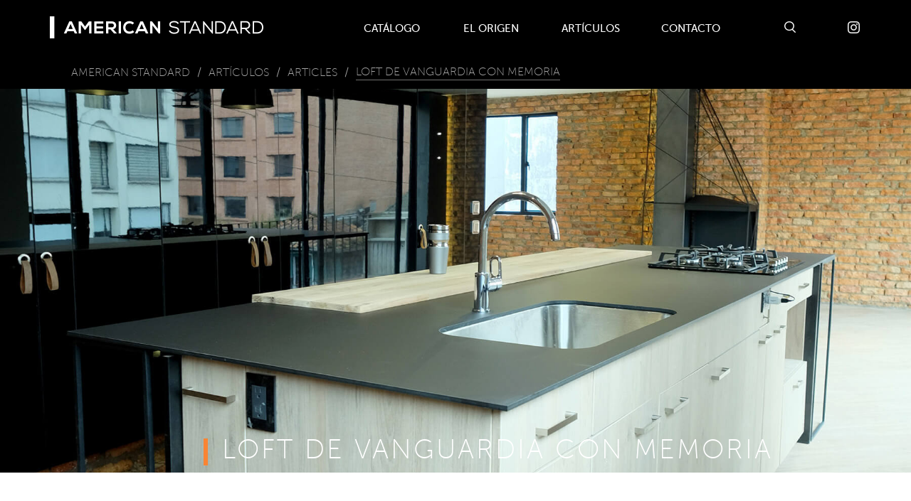

--- FILE ---
content_type: text/html; charset=UTF-8
request_url: https://www.americanstandard.com.co/loft-de-vanguardia-con-memoria/
body_size: 14188
content:
<!doctype html>
<html class="no-js" lang="es-CO">
    <head>
        <meta charset="utf-8">
        <meta http-equiv="X-UA-Compatible" content="IE=edge">
        <meta name="google-site-verification" content="YePts-YYwEFu1emv_LsxAxrRYA0i-XlID_gIPGgcnvc" />
        
        <!-- <meta name="viewport" content="width=device-width, initial-scale=1"> -->
        <meta name="viewport" content="width=device-width, initial-scale=1, maximum-scale=1" />
        <!-- Place favicon.ico in the root directory -->
        <link type="image/x-icon" href="https://www.americanstandard.com.co/wp-content/themes/american/img/favicon.png" rel="icon" />
        <link rel="stylesheet" href="https://www.americanstandard.com.co/wp-content/themes/american/css/font-awesome.min.css">
        <link rel="stylesheet" href="https://www.americanstandard.com.co/wp-content/themes/american/css/normalize.css">
        <link rel="stylesheet" href="https://www.americanstandard.com.co/wp-content/themes/american/css/bootstrap.min.css">
        <link rel="stylesheet" href="https://www.americanstandard.com.co/wp-content/themes/american/css/owl.carousel.css">
        <link rel="stylesheet" href="https://www.americanstandard.com.co/wp-content/themes/american/css/animate.css">
        <link rel="stylesheet" href="https://www.americanstandard.com.co/wp-content/themes/american/css/fonts.css">
        <link rel="stylesheet" href="https://www.americanstandard.com.co/wp-content/themes/american/css/bootstrap-select.min.css">
        <script type="text/javascript">
            var templateUrl = 'https://www.americanstandard.com.co';
        </script>
   <script src="https://www.americanstandard.com.co/wp-content/themes/american/js/jquery.min.js"></script>
        <meta name='robots' content='index, follow, max-image-preview:large, max-snippet:-1, max-video-preview:-1' />
	<style>img:is([sizes="auto" i], [sizes^="auto," i]) { contain-intrinsic-size: 3000px 1500px }</style>
	
	<!-- This site is optimized with the Yoast SEO plugin v26.7 - https://yoast.com/wordpress/plugins/seo/ -->
	<title>Loft de vanguardia con memoria | American Standard</title>
	<link rel="canonical" href="https://www.americanstandard.com.co/loft-de-vanguardia-con-memoria/" />
	<meta property="og:locale" content="en_US" />
	<meta property="og:type" content="article" />
	<meta property="og:title" content="Loft de vanguardia con memoria | American Standard" />
	<meta property="og:url" content="https://www.americanstandard.com.co/loft-de-vanguardia-con-memoria/" />
	<meta property="og:site_name" content="American Standard" />
	<meta property="article:published_time" content="2019-02-25T16:03:32+00:00" />
	<meta property="article:modified_time" content="2019-05-31T14:31:20+00:00" />
	<meta name="author" content="American Standard" />
	<meta name="twitter:card" content="summary_large_image" />
	<meta name="twitter:label1" content="Written by" />
	<meta name="twitter:data1" content="American Standard" />
	<meta name="twitter:label2" content="Est. reading time" />
	<meta name="twitter:data2" content="3 minutes" />
	<!-- / Yoast SEO plugin. -->


<link rel="alternate" type="application/rss+xml" title="American Standard &raquo; Loft de vanguardia con memoria Comments Feed" href="https://www.americanstandard.com.co/loft-de-vanguardia-con-memoria/feed/" />
<script type="text/javascript">
/* <![CDATA[ */
window._wpemojiSettings = {"baseUrl":"https:\/\/s.w.org\/images\/core\/emoji\/16.0.1\/72x72\/","ext":".png","svgUrl":"https:\/\/s.w.org\/images\/core\/emoji\/16.0.1\/svg\/","svgExt":".svg","source":{"concatemoji":"https:\/\/www.americanstandard.com.co\/wp-includes\/js\/wp-emoji-release.min.js?ver=6.8.2"}};
/*! This file is auto-generated */
!function(s,n){var o,i,e;function c(e){try{var t={supportTests:e,timestamp:(new Date).valueOf()};sessionStorage.setItem(o,JSON.stringify(t))}catch(e){}}function p(e,t,n){e.clearRect(0,0,e.canvas.width,e.canvas.height),e.fillText(t,0,0);var t=new Uint32Array(e.getImageData(0,0,e.canvas.width,e.canvas.height).data),a=(e.clearRect(0,0,e.canvas.width,e.canvas.height),e.fillText(n,0,0),new Uint32Array(e.getImageData(0,0,e.canvas.width,e.canvas.height).data));return t.every(function(e,t){return e===a[t]})}function u(e,t){e.clearRect(0,0,e.canvas.width,e.canvas.height),e.fillText(t,0,0);for(var n=e.getImageData(16,16,1,1),a=0;a<n.data.length;a++)if(0!==n.data[a])return!1;return!0}function f(e,t,n,a){switch(t){case"flag":return n(e,"\ud83c\udff3\ufe0f\u200d\u26a7\ufe0f","\ud83c\udff3\ufe0f\u200b\u26a7\ufe0f")?!1:!n(e,"\ud83c\udde8\ud83c\uddf6","\ud83c\udde8\u200b\ud83c\uddf6")&&!n(e,"\ud83c\udff4\udb40\udc67\udb40\udc62\udb40\udc65\udb40\udc6e\udb40\udc67\udb40\udc7f","\ud83c\udff4\u200b\udb40\udc67\u200b\udb40\udc62\u200b\udb40\udc65\u200b\udb40\udc6e\u200b\udb40\udc67\u200b\udb40\udc7f");case"emoji":return!a(e,"\ud83e\udedf")}return!1}function g(e,t,n,a){var r="undefined"!=typeof WorkerGlobalScope&&self instanceof WorkerGlobalScope?new OffscreenCanvas(300,150):s.createElement("canvas"),o=r.getContext("2d",{willReadFrequently:!0}),i=(o.textBaseline="top",o.font="600 32px Arial",{});return e.forEach(function(e){i[e]=t(o,e,n,a)}),i}function t(e){var t=s.createElement("script");t.src=e,t.defer=!0,s.head.appendChild(t)}"undefined"!=typeof Promise&&(o="wpEmojiSettingsSupports",i=["flag","emoji"],n.supports={everything:!0,everythingExceptFlag:!0},e=new Promise(function(e){s.addEventListener("DOMContentLoaded",e,{once:!0})}),new Promise(function(t){var n=function(){try{var e=JSON.parse(sessionStorage.getItem(o));if("object"==typeof e&&"number"==typeof e.timestamp&&(new Date).valueOf()<e.timestamp+604800&&"object"==typeof e.supportTests)return e.supportTests}catch(e){}return null}();if(!n){if("undefined"!=typeof Worker&&"undefined"!=typeof OffscreenCanvas&&"undefined"!=typeof URL&&URL.createObjectURL&&"undefined"!=typeof Blob)try{var e="postMessage("+g.toString()+"("+[JSON.stringify(i),f.toString(),p.toString(),u.toString()].join(",")+"));",a=new Blob([e],{type:"text/javascript"}),r=new Worker(URL.createObjectURL(a),{name:"wpTestEmojiSupports"});return void(r.onmessage=function(e){c(n=e.data),r.terminate(),t(n)})}catch(e){}c(n=g(i,f,p,u))}t(n)}).then(function(e){for(var t in e)n.supports[t]=e[t],n.supports.everything=n.supports.everything&&n.supports[t],"flag"!==t&&(n.supports.everythingExceptFlag=n.supports.everythingExceptFlag&&n.supports[t]);n.supports.everythingExceptFlag=n.supports.everythingExceptFlag&&!n.supports.flag,n.DOMReady=!1,n.readyCallback=function(){n.DOMReady=!0}}).then(function(){return e}).then(function(){var e;n.supports.everything||(n.readyCallback(),(e=n.source||{}).concatemoji?t(e.concatemoji):e.wpemoji&&e.twemoji&&(t(e.twemoji),t(e.wpemoji)))}))}((window,document),window._wpemojiSettings);
/* ]]> */
</script>
<style id='wp-emoji-styles-inline-css' type='text/css'>

	img.wp-smiley, img.emoji {
		display: inline !important;
		border: none !important;
		box-shadow: none !important;
		height: 1em !important;
		width: 1em !important;
		margin: 0 0.07em !important;
		vertical-align: -0.1em !important;
		background: none !important;
		padding: 0 !important;
	}
</style>
<link rel='stylesheet' id='wp-block-library-css' href='https://www.americanstandard.com.co/wp-includes/css/dist/block-library/style.min.css?ver=6.8.2' type='text/css' media='all' />
<style id='classic-theme-styles-inline-css' type='text/css'>
/*! This file is auto-generated */
.wp-block-button__link{color:#fff;background-color:#32373c;border-radius:9999px;box-shadow:none;text-decoration:none;padding:calc(.667em + 2px) calc(1.333em + 2px);font-size:1.125em}.wp-block-file__button{background:#32373c;color:#fff;text-decoration:none}
</style>
<style id='global-styles-inline-css' type='text/css'>
:root{--wp--preset--aspect-ratio--square: 1;--wp--preset--aspect-ratio--4-3: 4/3;--wp--preset--aspect-ratio--3-4: 3/4;--wp--preset--aspect-ratio--3-2: 3/2;--wp--preset--aspect-ratio--2-3: 2/3;--wp--preset--aspect-ratio--16-9: 16/9;--wp--preset--aspect-ratio--9-16: 9/16;--wp--preset--color--black: #000000;--wp--preset--color--cyan-bluish-gray: #abb8c3;--wp--preset--color--white: #ffffff;--wp--preset--color--pale-pink: #f78da7;--wp--preset--color--vivid-red: #cf2e2e;--wp--preset--color--luminous-vivid-orange: #ff6900;--wp--preset--color--luminous-vivid-amber: #fcb900;--wp--preset--color--light-green-cyan: #7bdcb5;--wp--preset--color--vivid-green-cyan: #00d084;--wp--preset--color--pale-cyan-blue: #8ed1fc;--wp--preset--color--vivid-cyan-blue: #0693e3;--wp--preset--color--vivid-purple: #9b51e0;--wp--preset--gradient--vivid-cyan-blue-to-vivid-purple: linear-gradient(135deg,rgba(6,147,227,1) 0%,rgb(155,81,224) 100%);--wp--preset--gradient--light-green-cyan-to-vivid-green-cyan: linear-gradient(135deg,rgb(122,220,180) 0%,rgb(0,208,130) 100%);--wp--preset--gradient--luminous-vivid-amber-to-luminous-vivid-orange: linear-gradient(135deg,rgba(252,185,0,1) 0%,rgba(255,105,0,1) 100%);--wp--preset--gradient--luminous-vivid-orange-to-vivid-red: linear-gradient(135deg,rgba(255,105,0,1) 0%,rgb(207,46,46) 100%);--wp--preset--gradient--very-light-gray-to-cyan-bluish-gray: linear-gradient(135deg,rgb(238,238,238) 0%,rgb(169,184,195) 100%);--wp--preset--gradient--cool-to-warm-spectrum: linear-gradient(135deg,rgb(74,234,220) 0%,rgb(151,120,209) 20%,rgb(207,42,186) 40%,rgb(238,44,130) 60%,rgb(251,105,98) 80%,rgb(254,248,76) 100%);--wp--preset--gradient--blush-light-purple: linear-gradient(135deg,rgb(255,206,236) 0%,rgb(152,150,240) 100%);--wp--preset--gradient--blush-bordeaux: linear-gradient(135deg,rgb(254,205,165) 0%,rgb(254,45,45) 50%,rgb(107,0,62) 100%);--wp--preset--gradient--luminous-dusk: linear-gradient(135deg,rgb(255,203,112) 0%,rgb(199,81,192) 50%,rgb(65,88,208) 100%);--wp--preset--gradient--pale-ocean: linear-gradient(135deg,rgb(255,245,203) 0%,rgb(182,227,212) 50%,rgb(51,167,181) 100%);--wp--preset--gradient--electric-grass: linear-gradient(135deg,rgb(202,248,128) 0%,rgb(113,206,126) 100%);--wp--preset--gradient--midnight: linear-gradient(135deg,rgb(2,3,129) 0%,rgb(40,116,252) 100%);--wp--preset--font-size--small: 13px;--wp--preset--font-size--medium: 20px;--wp--preset--font-size--large: 36px;--wp--preset--font-size--x-large: 42px;--wp--preset--spacing--20: 0.44rem;--wp--preset--spacing--30: 0.67rem;--wp--preset--spacing--40: 1rem;--wp--preset--spacing--50: 1.5rem;--wp--preset--spacing--60: 2.25rem;--wp--preset--spacing--70: 3.38rem;--wp--preset--spacing--80: 5.06rem;--wp--preset--shadow--natural: 6px 6px 9px rgba(0, 0, 0, 0.2);--wp--preset--shadow--deep: 12px 12px 50px rgba(0, 0, 0, 0.4);--wp--preset--shadow--sharp: 6px 6px 0px rgba(0, 0, 0, 0.2);--wp--preset--shadow--outlined: 6px 6px 0px -3px rgba(255, 255, 255, 1), 6px 6px rgba(0, 0, 0, 1);--wp--preset--shadow--crisp: 6px 6px 0px rgba(0, 0, 0, 1);}:where(.is-layout-flex){gap: 0.5em;}:where(.is-layout-grid){gap: 0.5em;}body .is-layout-flex{display: flex;}.is-layout-flex{flex-wrap: wrap;align-items: center;}.is-layout-flex > :is(*, div){margin: 0;}body .is-layout-grid{display: grid;}.is-layout-grid > :is(*, div){margin: 0;}:where(.wp-block-columns.is-layout-flex){gap: 2em;}:where(.wp-block-columns.is-layout-grid){gap: 2em;}:where(.wp-block-post-template.is-layout-flex){gap: 1.25em;}:where(.wp-block-post-template.is-layout-grid){gap: 1.25em;}.has-black-color{color: var(--wp--preset--color--black) !important;}.has-cyan-bluish-gray-color{color: var(--wp--preset--color--cyan-bluish-gray) !important;}.has-white-color{color: var(--wp--preset--color--white) !important;}.has-pale-pink-color{color: var(--wp--preset--color--pale-pink) !important;}.has-vivid-red-color{color: var(--wp--preset--color--vivid-red) !important;}.has-luminous-vivid-orange-color{color: var(--wp--preset--color--luminous-vivid-orange) !important;}.has-luminous-vivid-amber-color{color: var(--wp--preset--color--luminous-vivid-amber) !important;}.has-light-green-cyan-color{color: var(--wp--preset--color--light-green-cyan) !important;}.has-vivid-green-cyan-color{color: var(--wp--preset--color--vivid-green-cyan) !important;}.has-pale-cyan-blue-color{color: var(--wp--preset--color--pale-cyan-blue) !important;}.has-vivid-cyan-blue-color{color: var(--wp--preset--color--vivid-cyan-blue) !important;}.has-vivid-purple-color{color: var(--wp--preset--color--vivid-purple) !important;}.has-black-background-color{background-color: var(--wp--preset--color--black) !important;}.has-cyan-bluish-gray-background-color{background-color: var(--wp--preset--color--cyan-bluish-gray) !important;}.has-white-background-color{background-color: var(--wp--preset--color--white) !important;}.has-pale-pink-background-color{background-color: var(--wp--preset--color--pale-pink) !important;}.has-vivid-red-background-color{background-color: var(--wp--preset--color--vivid-red) !important;}.has-luminous-vivid-orange-background-color{background-color: var(--wp--preset--color--luminous-vivid-orange) !important;}.has-luminous-vivid-amber-background-color{background-color: var(--wp--preset--color--luminous-vivid-amber) !important;}.has-light-green-cyan-background-color{background-color: var(--wp--preset--color--light-green-cyan) !important;}.has-vivid-green-cyan-background-color{background-color: var(--wp--preset--color--vivid-green-cyan) !important;}.has-pale-cyan-blue-background-color{background-color: var(--wp--preset--color--pale-cyan-blue) !important;}.has-vivid-cyan-blue-background-color{background-color: var(--wp--preset--color--vivid-cyan-blue) !important;}.has-vivid-purple-background-color{background-color: var(--wp--preset--color--vivid-purple) !important;}.has-black-border-color{border-color: var(--wp--preset--color--black) !important;}.has-cyan-bluish-gray-border-color{border-color: var(--wp--preset--color--cyan-bluish-gray) !important;}.has-white-border-color{border-color: var(--wp--preset--color--white) !important;}.has-pale-pink-border-color{border-color: var(--wp--preset--color--pale-pink) !important;}.has-vivid-red-border-color{border-color: var(--wp--preset--color--vivid-red) !important;}.has-luminous-vivid-orange-border-color{border-color: var(--wp--preset--color--luminous-vivid-orange) !important;}.has-luminous-vivid-amber-border-color{border-color: var(--wp--preset--color--luminous-vivid-amber) !important;}.has-light-green-cyan-border-color{border-color: var(--wp--preset--color--light-green-cyan) !important;}.has-vivid-green-cyan-border-color{border-color: var(--wp--preset--color--vivid-green-cyan) !important;}.has-pale-cyan-blue-border-color{border-color: var(--wp--preset--color--pale-cyan-blue) !important;}.has-vivid-cyan-blue-border-color{border-color: var(--wp--preset--color--vivid-cyan-blue) !important;}.has-vivid-purple-border-color{border-color: var(--wp--preset--color--vivid-purple) !important;}.has-vivid-cyan-blue-to-vivid-purple-gradient-background{background: var(--wp--preset--gradient--vivid-cyan-blue-to-vivid-purple) !important;}.has-light-green-cyan-to-vivid-green-cyan-gradient-background{background: var(--wp--preset--gradient--light-green-cyan-to-vivid-green-cyan) !important;}.has-luminous-vivid-amber-to-luminous-vivid-orange-gradient-background{background: var(--wp--preset--gradient--luminous-vivid-amber-to-luminous-vivid-orange) !important;}.has-luminous-vivid-orange-to-vivid-red-gradient-background{background: var(--wp--preset--gradient--luminous-vivid-orange-to-vivid-red) !important;}.has-very-light-gray-to-cyan-bluish-gray-gradient-background{background: var(--wp--preset--gradient--very-light-gray-to-cyan-bluish-gray) !important;}.has-cool-to-warm-spectrum-gradient-background{background: var(--wp--preset--gradient--cool-to-warm-spectrum) !important;}.has-blush-light-purple-gradient-background{background: var(--wp--preset--gradient--blush-light-purple) !important;}.has-blush-bordeaux-gradient-background{background: var(--wp--preset--gradient--blush-bordeaux) !important;}.has-luminous-dusk-gradient-background{background: var(--wp--preset--gradient--luminous-dusk) !important;}.has-pale-ocean-gradient-background{background: var(--wp--preset--gradient--pale-ocean) !important;}.has-electric-grass-gradient-background{background: var(--wp--preset--gradient--electric-grass) !important;}.has-midnight-gradient-background{background: var(--wp--preset--gradient--midnight) !important;}.has-small-font-size{font-size: var(--wp--preset--font-size--small) !important;}.has-medium-font-size{font-size: var(--wp--preset--font-size--medium) !important;}.has-large-font-size{font-size: var(--wp--preset--font-size--large) !important;}.has-x-large-font-size{font-size: var(--wp--preset--font-size--x-large) !important;}
:where(.wp-block-post-template.is-layout-flex){gap: 1.25em;}:where(.wp-block-post-template.is-layout-grid){gap: 1.25em;}
:where(.wp-block-columns.is-layout-flex){gap: 2em;}:where(.wp-block-columns.is-layout-grid){gap: 2em;}
:root :where(.wp-block-pullquote){font-size: 1.5em;line-height: 1.6;}
</style>
<link rel='stylesheet' id='contact-form-7-css' href='https://www.americanstandard.com.co/wp-content/plugins/contact-form-7/includes/css/styles.css?ver=6.1.4' type='text/css' media='all' />
<link rel='stylesheet' id='js_composer_front-css' href='https://www.americanstandard.com.co/wp-content/plugins/js_composer/assets/css/js_composer.min.css?ver=6.10.0' type='text/css' media='all' />
<link rel='stylesheet' id='js_composer_custom_css-css' href='//www.americanstandard.com.co/wp-content/uploads/js_composer/custom.css?ver=6.10.0' type='text/css' media='all' />
<link rel='stylesheet' id='jvcf7_client_css-css' href='https://www.americanstandard.com.co/wp-content/plugins/jquery-validation-for-contact-form-7/includes/assets/css/jvcf7_client.css?ver=5.4.2' type='text/css' media='all' />
<link rel='stylesheet' id='bsf-Defaults-css' href='https://www.americanstandard.com.co/wp-content/uploads/smile_fonts/Defaults/Defaults.css?ver=6.8.2' type='text/css' media='all' />
<script type="text/javascript" src="https://www.americanstandard.com.co/wp-includes/js/jquery/jquery.min.js?ver=3.7.1&#039; defer " id="jquery-core-js"></script>
<script type="text/javascript" src="https://www.americanstandard.com.co/wp-includes/js/jquery/jquery-migrate.min.js?ver=3.4.1&#039; defer " id="jquery-migrate-js"></script>
<link rel="https://api.w.org/" href="https://www.americanstandard.com.co/wp-json/" /><link rel="alternate" title="JSON" type="application/json" href="https://www.americanstandard.com.co/wp-json/wp/v2/posts/2565" /><link rel="EditURI" type="application/rsd+xml" title="RSD" href="https://www.americanstandard.com.co/xmlrpc.php?rsd" />
<meta name="generator" content="WordPress 6.8.2" />
<link rel='shortlink' href='https://www.americanstandard.com.co/?p=2565' />
<link rel="alternate" title="oEmbed (JSON)" type="application/json+oembed" href="https://www.americanstandard.com.co/wp-json/oembed/1.0/embed?url=https%3A%2F%2Fwww.americanstandard.com.co%2Floft-de-vanguardia-con-memoria%2F" />
<link rel="alternate" title="oEmbed (XML)" type="text/xml+oembed" href="https://www.americanstandard.com.co/wp-json/oembed/1.0/embed?url=https%3A%2F%2Fwww.americanstandard.com.co%2Floft-de-vanguardia-con-memoria%2F&#038;format=xml" />


<!-- This site is optimized with the Schema plugin v1.7.9.6 - https://schema.press -->
<script type="application/ld+json">{"@context":"https:\/\/schema.org\/","@type":"BlogPosting","mainEntityOfPage":{"@type":"WebPage","@id":"https:\/\/www.americanstandard.com.co\/loft-de-vanguardia-con-memoria\/"},"url":"https:\/\/www.americanstandard.com.co\/loft-de-vanguardia-con-memoria\/","headline":"Loft de vanguardia con memoria","datePublished":"2019-02-25T16:03:32+00:00","dateModified":"2019-05-31T14:31:20+00:00","publisher":{"@type":"Organization","@id":"https:\/\/www.americanstandard.com.co\/#organization","name":"American Standard","logo":{"@type":"ImageObject","url":"","width":600,"height":60}},"articleSection":"Articles","description":"Ubicado en el barrio Quinta Camacho y construido a mediados de los 70´s, este espacio se transforma en un refugio que contrasta texturas opuestas entre sí. David Vega, un arquitecto bogotano, especialista en la creaciòn de interiorismo residencial y de mobiliario, habló con nosotros sobre su restauración. ¿Cuál fué","author":{"@type":"Person","name":"American Standard","url":"https:\/\/www.americanstandard.com.co\/author\/adminamericans\/","image":{"@type":"ImageObject","url":"https:\/\/secure.gravatar.com\/avatar\/6eb5c6a0e8ebe70ed8019350a77ec1d3032fbca6fb4a524d3677512a8cab0ea4?s=96&d=mm&r=g","height":96,"width":96}}}</script>

<script type="text/javascript">
(function(url){
	if(/(?:Chrome\/26\.0\.1410\.63 Safari\/537\.31|WordfenceTestMonBot)/.test(navigator.userAgent)){ return; }
	var addEvent = function(evt, handler) {
		if (window.addEventListener) {
			document.addEventListener(evt, handler, false);
		} else if (window.attachEvent) {
			document.attachEvent('on' + evt, handler);
		}
	};
	var removeEvent = function(evt, handler) {
		if (window.removeEventListener) {
			document.removeEventListener(evt, handler, false);
		} else if (window.detachEvent) {
			document.detachEvent('on' + evt, handler);
		}
	};
	var evts = 'contextmenu dblclick drag dragend dragenter dragleave dragover dragstart drop keydown keypress keyup mousedown mousemove mouseout mouseover mouseup mousewheel scroll'.split(' ');
	var logHuman = function() {
		if (window.wfLogHumanRan) { return; }
		window.wfLogHumanRan = true;
		var wfscr = document.createElement('script');
		wfscr.type = 'text/javascript';
		wfscr.async = true;
		wfscr.src = url + '&r=' + Math.random();
		(document.getElementsByTagName('head')[0]||document.getElementsByTagName('body')[0]).appendChild(wfscr);
		for (var i = 0; i < evts.length; i++) {
			removeEvent(evts[i], logHuman);
		}
	};
	for (var i = 0; i < evts.length; i++) {
		addEvent(evts[i], logHuman);
	}
})('//www.americanstandard.com.co/?wordfence_lh=1&hid=97006D7142ED11D7B00082CF2CCFCA36');
</script>
		<script>
		(function(h,o,t,j,a,r){
			h.hj=h.hj||function(){(h.hj.q=h.hj.q||[]).push(arguments)};
			h._hjSettings={hjid:1370819,hjsv:5};
			a=o.getElementsByTagName('head')[0];
			r=o.createElement('script');r.async=1;
			r.src=t+h._hjSettings.hjid+j+h._hjSettings.hjsv;
			a.appendChild(r);
		})(window,document,'//static.hotjar.com/c/hotjar-','.js?sv=');
		</script>
		<meta name="generator" content="Powered by WPBakery Page Builder - drag and drop page builder for WordPress."/>
		<style type="text/css" id="wp-custom-css">
			/*
You can add your own CSS here.

Click the help icon above to learn more.
*/

.fluidcontent-featuresproduct table td{
	color: white;
}
.submenu {
	bottom: -110px !important;}

/*Botón Buffer*/
a.ssba_buffer_share {
    display: none !important;
}		</style>
		<noscript><style> .wpb_animate_when_almost_visible { opacity: 1; }</style></noscript>            <script type="text/javascript">
                $ = jQuery.noConflict();
            </script>
        
    
        
        <link rel="stylesheet" href="https://www.americanstandard.com.co/wp-content/themes/american/css/main.css">
        <script src="https://www.americanstandard.com.co/wp-content/themes/american/js/vendor/modernizr-2.8.3.min.js"></script>
        
     <!-- Google Tag Manager -->
<script>(function(w,d,s,l,i){w[l]=w[l]||[];w[l].push(
{'gtm.start': new Date().getTime(),event:'gtm.js'}

);var f=d.getElementsByTagName(s)[0],
j=d.createElement(s),dl=l!='dataLayer'?'&l='+l:'';j.async=true;j.src=
'https://www.googletagmanager.com/gtm.js?id='+i+dl;f.parentNode.insertBefore(j,f);
})(window,document,'script','dataLayer','GTM-5KGHHV');</script>
<!-- End Google Tag Manager -->   

    </head>
    <body class="wp-singular post-template-default single single-post postid-2565 single-format-standard wp-theme-american wpb-js-composer js-comp-ver-6.10.0 vc_responsive">
        <div class="loader"><div class="loader-icon"></div></div>
    <!-- Google Tag Manager (noscript) -->
<noscript><iframe src="https://www.googletagmanager.com/ns.html?id=GTM-5KGHHV"
height="0" width="0" style="display:none;visibility:hidden"></iframe></noscript>
<!-- End Google Tag Manager (noscript) -->
<div class="part-right-headermobile ">
	<div class="icontoggle-close open-menumobile">
		<img src="https://www.americanstandard.com.co/wp-content/themes/american/img/iconclosebarmenumobile.png">
	</div>
	<div class="containerinner-mobilelist">
		<ul class="list-mobilepart">
			<li >
				<a href="https://www.americanstandard.com.co">HOME</a>
			</li>
			<li>
				<a href="https://www.americanstandard.com.co/catalogo-productos/">CATÁLOGO</a>
				<ul class="list-mobilepartsubmenu">
					<li><a href="https://www.americanstandard.com.co/series/">SERIES</a></li>
					<li><a href="https://www.americanstandard.com.co/catalogo-productos/">PRODUCTOS</a></li>
					<li><a href="https://www.americanstandard.com.co/catalogo/descargable/">DESCARGABLE</a></li>
				</ul>
			</li>
			<li>
				<a href="https://www.americanstandard.com.co/el-origen/">EL ORIGEN</a>
			</li>
			<li>
				<a href="https://www.americanstandard.com.co/articulos/">ARTÍCULOS</a>
			</li>
			<li>
				<a href="https://www.americanstandard.com.co/contacto/">CONTACTO</a>
			</li>
			<li>
			  <a  data-target="#modalSearch" id="remove">
                                <i class="search-icon"></i>
                            </a></li>
                        <li class="list-social-icon-mobile">
						 
                <a href="https://instagram.com/americanstandard" target="_blank">
                    <img src="https://www.americanstandard.com.co/wp-content/themes/american/img/insta_icon-white.png" alt="instagram">
                </a>
            </li>
        </ul>
</div>
</div>

<div class="mainAnimation-headermobile letsmoveme ">
	<header>
		<div class="desktopheader">
			<nav class="navdesktop">
				<div class="logo-americanstandard">
					<a href="https://www.americanstandard.com.co">
						<img src="https://www.americanstandard.com.co/wp-content/themes/american/img/logo-americanstandard-white.png" alt="AMERICAN STANDARD">
					</a>
				</div>
				
				<div class="container-list-menudesktop">
					<ul class="list-menudesktop">
						<li class="opensubmenu beautyHover">
							<!--<a href="javascript:void(0)">--> 
							<a href="https://www.americanstandard.com.co/catalogo-productos/">
								<span class="m-first">CATÁLOGO</span>
								
							</a>
							<div class="submenu">
								<div class="cat-menu" id="cat-menu">
									<a href="https://www.americanstandard.com.co/series/">SERIES</a>
									<a href="https://www.americanstandard.com.co/catalogo-productos/">PRODUCTOS</a>
									<a href="https://www.americanstandard.com.co/catalogo/descargable/">DESCARGABLE</a>
								</div>
							</div>
						</li>
						<li class="beautyHover ">
							<a href="https://www.americanstandard.com.co/el-origen/">
								<span class="m-first">EL ORIGEN</span>
								
							</a>
						</li>
						<li class="beautyHover ">
							<a href="https://www.americanstandard.com.co/articulos/">
								<span class="m-first">ARTÍCULOS</span>
								
							</a>
						</li>
						<li class="beautyHover ">
							<a href="https://www.americanstandard.com.co/contacto/">
								<span class="m-first">CONTACTO</span>
								
							</a>
						</li>
                                                
                        <li class="beautyHover">
                            <a data-toggle="modal" data-target="#modalSearch" data-backdrop="false">
                                <i class="search-icon"></i>
                            </a>
                        </li>
					</ul>
                        <div class="social-icons">
                            <ul class="list-social-icons-desktop">
                                <li class="">
                                    <a href="https://instagram.com/americanstandard" target="_blank">
                                        <img src="https://www.americanstandard.com.co/wp-content/themes/american/img/insta_icon-white.png" alt="instagram">
                                    </a>
                                </li>
                            </ul>
                        </div>
                    		</div>
                	</nav>
		</div>
		<div class="mobileheader">
			<a href="https://www.americanstandard.com.co">
                            <img src="https://www.americanstandard.com.co/wp-content/themes/american/img/logo-americanstandard-white.png" alt="american standard">
			</a>

			<div class="icontoggle open-menumobile">
				<img src="https://www.americanstandard.com.co/wp-content/themes/american/img/icon-bar.png">
			</div>
		</div>
                <div id="modalSearch" class="modal fade" role="dialog" style="display:none;">
                    <div class="search-container">
                     <div class="modal-dialog">
                      <div class="modal-content">
                       <div class="modal-body">
                        <form role="search" method="get" id="searchform" class="searchform" action="https://www.americanstandard.com.co/" onsubmit="return ValidationEvent()">
                            <div class="search-modal-input">
                                <input type="text" value="" name="s" id="s" placeholder="QUÉ ESTÁ BUSCANDO" />
                                <button type="submit" id="searchsubmit"><i class="search-icon"></i></button>
                            </div>
                         </form>
                       </div>
                      </div>
                     </div>
                </div>
            </div>
	</header>

    <script>
    function ValidationEvent() {
        // Storing Field Values In Variables
        var searchtxt = document.getElementById("s").value;
        if (trim(searchtxt).length > 0)
		 {
            alert("por favor rellene este campo.");
            return false;
        }
        return true;
    }
        
    function toggledrpdwn() {
    $(this).toggleClass('open');
    $(this).next('.dropdown').toggle();
}
$(document).ready(function() {
    $(window).resize(function() {
        if ($(window).width() <= 768) {
            $('.search-sidebar .dropdown').hide();
            $('.dropdown-toggle').removeClass('open');
			alert:''
        } else {
            $('.search-sidebar .dropdown').show();
        }
    });
    $('.dropdown-toggle').click(function() {
        if ($(window).width() <= 768) {
            $(this).toggleClass('open');
            $(this).next('.dropdown').toggle();
        }
    });
	$(function() {
    
		$("#remove").click(function() {
			$(".part-right-headermobile").removeClass('animationsmenulist-content');
			$(".icontoggle-close").removeClass('iconcloseanimation');
			$(".mainAnimation-headermobile").removeClass('slideRIght-content');
			$('#modalSearch').show();
			$("#modalSearch").addClass('in');
		})
		
		 $('.icontoggle').click(function(){
		 	$('body').removeClass('modal-open');
		 	$('#modalSearch').hide();
		})
	});

	$('#modalSearch').on('show.bs.modal', function (e) {
	    $('body').addClass('modalSearch');
	})
	
});   
    </script>
<!--<script src="//code.jquery.com/ui/1.11.4/jquery-ui.js"></script>-->
<script src="https://www.americanstandard.com.co/wp-content/themes/american/js/newjquery-ui.js"></script>

    <div class="section-notHome">
    	
<div class="container-breadcrumb">
	<div class="container">
		<div class="row">
			<div class="col-xs-12">
				<div class="list-breadcrumb regularsect">
					<span property="itemListElement" typeof="ListItem"><a property="item" typeof="WebPage" title="Go to American Standard." href="https://www.americanstandard.com.co" class="home"><span property="name">American Standard</span></a><meta property="position" content="1"></span> &gt; <span property="itemListElement" typeof="ListItem"><a property="item" typeof="WebPage" title="Go to Artículos." href="https://www.americanstandard.com.co/articulos/" class="post-root post post-post"><span property="name">Artículos</span></a><meta property="position" content="2"></span> &gt; <span property="itemListElement" typeof="ListItem"><a property="item" typeof="WebPage" title="Go to the Articles category archives." href="https://www.americanstandard.com.co/category/articles/" class="taxonomy category"><span property="name">Articles</span></a><meta property="position" content="3"></span> &gt; <span property="itemListElement" typeof="ListItem"><span property="name">Loft de vanguardia con memoria</span><meta property="position" content="4"></span>				</div>
			</div>
		</div>
	</div>
</div>
		<div class="wrapper-subpage content-single">
                    <!--<link rel="stylesheet" href="http://maxcdn.bootstrapcdn.com/bootstrap/3.3.6/css/bootstrap.min.css">-->
<link rel="stylesheet" href="https://www.americanstandard.com.co/wp-content/themes/american/css/bootstrap36.min.css">
<link rel="stylesheet" href="https://www.americanstandard.com.co/wp-content/themes/american/css/bootstrap-theme.min.css">
<!--<script src="https://www.americanstandard.com.co/wp-content/themes/american/js/bootstrap.min.js"></script>-->

<script type="text/javascript">
    $(document).ready(function () {
        autoPlayYouTubeModal();

        var item_count = parseInt($(this).find('.item-sliderpage').length);
        if (item_count <= 1) {
            $('.owl-nav').css('display', 'none');
        }
    });
    function autoPlayYouTubeModal() {
        var trigger = $("body").find('[data-toggle="modal"]');
        trigger.click(function () {
            var theModal = $(this).data("target"),
                videoSRC = $(this).attr("data-theVideo"),
                videoSRCauto = videoSRC + "?autoplay=1";
            $(theModal + ' iframe').attr('src', videoSRCauto);
            $(theModal + ' button.close').click(function () {
                $(theModal + ' iframe').attr('src', videoSRC);
            });
        });
    }
</script>

<div class="container-owlsliderpage artical-new">
    <div class="owl-sliderPage ini-sliderPage">
        <!--slide-->
                <div class="item-sliderpage">
            <a href="#">
                <div class="overlay-simpleslider"></div>
                                <div class="image-sliderpage" style="background: url('https://www.americanstandard.com.co/wp-content/uploads/2019/02/portada.jpg');background-position: center;    
                         background-size: cover; background-repeat: no-repeat;"
                    alt=""> </div>
                                <div class="container context-slider">
                    <div class="info-sliderpage">
                        <div class="inner-infosliderpage animationTitle-one animationTitle-two animationTitle-three">
                            <h2>Loft de vanguardia con memoria                                <span></span>
                            </h2>
                        </div>
                    </div>
                </div>
            </a>
        </div>
            </div>
    <div class="modal fade" id="videoModal" tabindex="-1" role="dialog" aria-labelledby="videoModal" aria-hidden="true">
        <div class="modal-dialog ">
            <div class="modal-content">
                <div class="modal-body">
                    <button type="button" class="close" data-dismiss="modal" aria-hidden="true">&times;</button>
                    <div>
                        <iframe width="100%" height="350" src=""></iframe>
                    </div>
                </div>
            </div>
        </div>
    </div>
</div>

<div class="article-new container">
            <section class="content-artical">
        <div class="clearfix row head-content no-padding">
            <div class="col-xs-12">
                <div class="head-title" style="margin-bottom:20px;">
                    <h1>Loft de vanguardia con memoria</h1>
                    <h2></h2>
                </div>
                                <section class="wpb-content-wrapper"><div class="vc_row wpb_row vc_row-fluid"><div class="wpb_column vc_column_container vc_col-sm-12"><div class="vc_column-inner"><div class="wpb_wrapper">
	<div class="wpb_text_column wpb_content_element " >
		<div class="wpb_wrapper">
			<p><span style="font-weight: 400;">Ubicado en el barrio Quinta Camacho y construido a mediados de los 70´s, este espacio se transforma en un refugio que contrasta texturas opuestas entre sí.</span></p>
<p><span style="font-weight: 400;">David Vega, un arquitecto bogotano, especialista en la creaciòn de interiorismo residencial y de mobiliario, habló con nosotros sobre su restauración. </span></p>
<ol>
<li><strong>¿Cuál fué la intención que se quería plasmar en este proyecto? </strong></li>
</ol>
<p><span style="font-weight: 400;">Opuestos armónicos. Un diseño que está compuesto jugando con la confrontación de estilos, épocas, técnicas y materiales. Se logró con la combinación de brillos y tonos súper-mate, materiales como la madera y el vidrio, y colores como el blanco y negro. Con un enfoque importante en la iluminación, para mimetizar la saturación visual. </span></p>
<p><span style="font-weight: 400;">El reto era lograr un espacio con carácter  y personalidad.</span></p>

		</div>
	</div>
<div class="wpb_images_carousel wpb_content_element vc_clearfix marginh-auto"><div class="wpb_wrapper"><div id="vc_images-carousel-1-1768625849" data-ride="vc_carousel" data-wrap="true" style="width: 770px;" data-interval="3000" data-auto-height="yes" data-mode="horizontal" data-partial="false" data-per-view="1" data-hide-on-end="false" class="vc_slide vc_images_carousel"><ol class="vc_carousel-indicators"><li data-target="#vc_images-carousel-1-1768625849" data-slide-to="0"></li><li data-target="#vc_images-carousel-1-1768625849" data-slide-to="1"></li><li data-target="#vc_images-carousel-1-1768625849" data-slide-to="2"></li></ol><div class="vc_carousel-inner"><div class="vc_carousel-slideline"><div class="vc_carousel-slideline-inner"><div class="vc_item"><div class="vc_inner"><a class="" href="https://www.americanstandard.com.co/wp-content/uploads/2019/02/CocinaLoft.jpg" data-lightbox="lightbox[rel-2565-871127835]"><img fetchpriority="high" decoding="async" class="" src="https://www.americanstandard.com.co/wp-content/uploads/2019/02/CocinaLoft-770x513.jpg" width="770" height="513" alt="CocinaLoft" title="CocinaLoft" /></a></div></div><div class="vc_item"><div class="vc_inner"><a class="" href="https://www.americanstandard.com.co/wp-content/uploads/2019/02/CocinaLoft3.jpg" data-lightbox="lightbox[rel-2565-871127835]"><img decoding="async" class="" src="https://www.americanstandard.com.co/wp-content/uploads/2019/02/CocinaLoft3.jpg" width="770" height="513" alt="Cocina Loft" title="Cocina Loft" /></a></div></div><div class="vc_item"><div class="vc_inner"><a class="" href="https://www.americanstandard.com.co/wp-content/uploads/2019/02/CocinaLoft2.jpg" data-lightbox="lightbox[rel-2565-871127835]"><img decoding="async" class="" src="https://www.americanstandard.com.co/wp-content/uploads/2019/02/CocinaLoft2-770x513.jpg" width="770" height="513" alt="Cocina Loft" title="Cocina Loft" /></a></div></div></div></div></div><a class="vc_left vc_carousel-control" href="#vc_images-carousel-1-1768625849" data-slide="prev"><span class="icon-prev"></span></a><a class="vc_right vc_carousel-control" href="#vc_images-carousel-1-1768625849" data-slide="next"><span class="icon-next"></span></a></div></div></div>
	<div class="wpb_text_column wpb_content_element " >
		<div class="wpb_wrapper">
			<ol start="2">
<li><strong>Tres  atributos atemporales en esta restauración. </strong></li>
</ol>
<p><span style="font-weight: 400;">Primero, el contraste de texturas y materiales como metal, vidrio y sintéticos. </span></p>
<p><span style="font-weight: 400;">Segundo, arriesgarse a mezclar diferentes líneas de diseño. Es un mito que para lograr un ambiente coherente se deba usar todo el equipamiento del mismo estilo. En la diversidad se puede encontrar el sello personal. </span></p>
<p><span style="font-weight: 400;">Por último, cuidar la proporción. Siempre hay que buscar el equilibrio para que el resultado sea atemporal, y no se incline hacia una sola tendencia. </span></p>

		</div>
	</div>
<div class="wpb_images_carousel wpb_content_element vc_clearfix marginh-auto"><div class="wpb_wrapper"><div id="vc_images-carousel-2-1768625849" data-ride="vc_carousel" data-wrap="true" style="width: 770px;" data-interval="3000" data-auto-height="yes" data-mode="horizontal" data-partial="false" data-per-view="1" data-hide-on-end="false" class="vc_slide vc_images_carousel"><ol class="vc_carousel-indicators"><li data-target="#vc_images-carousel-2-1768625849" data-slide-to="0"></li><li data-target="#vc_images-carousel-2-1768625849" data-slide-to="1"></li></ol><div class="vc_carousel-inner"><div class="vc_carousel-slideline"><div class="vc_carousel-slideline-inner"><div class="vc_item"><div class="vc_inner"><a class="" href="https://www.americanstandard.com.co/wp-content/uploads/2019/02/BañoHabitacionPrincipal3.jpg" data-lightbox="lightbox[rel-2565-1262154488]"><img decoding="async" class="" src="https://www.americanstandard.com.co/wp-content/uploads/2019/02/BañoHabitacionPrincipal3-770x513.jpg" width="770" height="513" alt="Baño Habitación Principal" title="Baño Habitación Principal" /></a></div></div><div class="vc_item"><div class="vc_inner"><a class="" href="https://www.americanstandard.com.co/wp-content/uploads/2019/02/Sala.jpg" data-lightbox="lightbox[rel-2565-1262154488]"><img decoding="async" class="" src="https://www.americanstandard.com.co/wp-content/uploads/2019/02/Sala-770x513.jpg" width="770" height="513" alt="Sala" title="Sala" /></a></div></div></div></div></div><a class="vc_left vc_carousel-control" href="#vc_images-carousel-2-1768625849" data-slide="prev"><span class="icon-prev"></span></a><a class="vc_right vc_carousel-control" href="#vc_images-carousel-2-1768625849" data-slide="next"><span class="icon-next"></span></a></div></div></div>
	<div class="wpb_text_column wpb_content_element " >
		<div class="wpb_wrapper">
			<ol start="3">
<li><strong>¿Qué es lo más importante al momento de elegir los productos implementados en sus proyectos?</strong></li>
</ol>
<p><span style="font-weight: 400;">Diseño, calidad de los materiales y el respaldo de una gran marca. </span></p>
<ol start="4">
<li><strong>¿Por qué los baños son tan importantes en esta restauración? </strong></li>
</ol>
<p><span style="font-weight: 400;">Hoy en día los baños son espacios independientes perfectos para aplicar ideas que rompan generalidades. </span></p>
<p><span style="font-weight: 400;">En este proyecto los 3 baños son diferentes: </span></p>
<p><span style="font-weight: 400;">El baño de la habitación principal está integrado con todo el entorno, es un espacio sin divisiones que permite ver cada componente. Tenemos una mesa estilo Luis XV completamente restaurada, que combina en perfecta armonía con el lavamanos Borneo de inspiración moderna.</span></p>

		</div>
	</div>
<div class="wpb_images_carousel wpb_content_element vc_clearfix marginh-auto"><div class="wpb_wrapper"><div id="vc_images-carousel-3-1768625849" data-ride="vc_carousel" data-wrap="true" style="width: 770px;" data-interval="3000" data-auto-height="yes" data-mode="horizontal" data-partial="false" data-per-view="1" data-hide-on-end="false" class="vc_slide vc_images_carousel"><ol class="vc_carousel-indicators"><li data-target="#vc_images-carousel-3-1768625849" data-slide-to="0"></li><li data-target="#vc_images-carousel-3-1768625849" data-slide-to="1"></li></ol><div class="vc_carousel-inner"><div class="vc_carousel-slideline"><div class="vc_carousel-slideline-inner"><div class="vc_item"><div class="vc_inner"><a class="" href="https://www.americanstandard.com.co/wp-content/uploads/2019/02/BañoHabitacionPrincipal.jpg" data-lightbox="lightbox[rel-2565-1684780478]"><img decoding="async" class="" src="https://www.americanstandard.com.co/wp-content/uploads/2019/02/BañoHabitacionPrincipal-770x513.jpg" width="770" height="513" alt="Baño Habitación Principal" title="Baño Habitación Principal" /></a></div></div><div class="vc_item"><div class="vc_inner"><a class="" href="https://www.americanstandard.com.co/wp-content/uploads/2019/02/BañoHabitacionPrincipal2.jpg" data-lightbox="lightbox[rel-2565-1684780478]"><img decoding="async" class="" src="https://www.americanstandard.com.co/wp-content/uploads/2019/02/BañoHabitacionPrincipal2-770x513.jpg" width="770" height="513" alt="Baño Habitación Principal" title="Baño Habitación Principal" /></a></div></div></div></div></div><a class="vc_left vc_carousel-control" href="#vc_images-carousel-3-1768625849" data-slide="prev"><span class="icon-prev"></span></a><a class="vc_right vc_carousel-control" href="#vc_images-carousel-3-1768625849" data-slide="next"><span class="icon-next"></span></a></div></div></div>
	<div class="wpb_text_column wpb_content_element " >
		<div class="wpb_wrapper">
			<p><span style="font-weight: 400;">El baño de la segunda habitación transita por una onda ecléctica, gracias a la mezcla del sanitario Provence de aire atemporal, con un lavamanos de </span><span style="font-weight: 400;">inspiración zen, de la serie Fluid. Así creamos un ambiente único y con personalidad.</span></p>

		</div>
	</div>
<div class="wpb_images_carousel wpb_content_element vc_clearfix marginh-auto"><div class="wpb_wrapper"><div id="vc_images-carousel-4-1768625849" data-ride="vc_carousel" data-wrap="true" style="width: 770px;" data-interval="3000" data-auto-height="yes" data-mode="horizontal" data-partial="false" data-per-view="1" data-hide-on-end="false" class="vc_slide vc_images_carousel"><ol class="vc_carousel-indicators"><li data-target="#vc_images-carousel-4-1768625849" data-slide-to="0"></li><li data-target="#vc_images-carousel-4-1768625849" data-slide-to="1"></li></ol><div class="vc_carousel-inner"><div class="vc_carousel-slideline"><div class="vc_carousel-slideline-inner"><div class="vc_item"><div class="vc_inner"><a class="" href="https://www.americanstandard.com.co/wp-content/uploads/2019/02/Bañosegundahabitacion.jpg" data-lightbox="lightbox[rel-2565-1649026298]"><img decoding="async" class="" src="https://www.americanstandard.com.co/wp-content/uploads/2019/02/Bañosegundahabitacion-770x513.jpg" width="770" height="513" alt="Baño Segunda Habitación" title="Baño Segunda Habitación" /></a></div></div><div class="vc_item"><div class="vc_inner"><a class="" href="https://www.americanstandard.com.co/wp-content/uploads/2019/02/Bañosegundahabitacion2.jpg" data-lightbox="lightbox[rel-2565-1649026298]"><img decoding="async" class="" src="https://www.americanstandard.com.co/wp-content/uploads/2019/02/Bañosegundahabitacion2-770x513.jpg" width="770" height="513" alt="Baño Segunda Habitación" title="Baño Segunda Habitación" /></a></div></div></div></div></div><a class="vc_left vc_carousel-control" href="#vc_images-carousel-4-1768625849" data-slide="prev"><span class="icon-prev"></span></a><a class="vc_right vc_carousel-control" href="#vc_images-carousel-4-1768625849" data-slide="next"><span class="icon-next"></span></a></div></div></div>
	<div class="wpb_text_column wpb_content_element " >
		<div class="wpb_wrapper">
			<p><span style="font-weight: 400;">Por último, tenemos un baño que rompe esquemas. Aquí los protagonistas son dos elementos opuestos pero que funcionan muy bien: el blanco y el negro. Para este espacio, usamos nuevamente el sanitario atemporal Provence, pero esta vez con el lavamanos Duo Curvo de inspiración minimalista, que es estilizado y elegante. Juntos son el centro de atención de un espacio donde el color negro predomina.</span></p>

		</div>
	</div>

	<div class="wpb_text_column wpb_content_element " >
		<div class="wpb_wrapper">
			<ol start="5">
<li><strong> ¿Por qué elegir productos de American Standard? </strong></li>
</ol>
<p><span style="font-weight: 400;">American Standard es una marca con series que combinan innovación y diseño, y estas cualidades permiten que los baños actuales estén llenos de estilo y sofisticación, sin dejar a un lado la funcionalidad y la tecnología. Los baños son espacios de mucha intimidad. La experiencia que se vive en ellos siempre debe ser confortable e impecable y los productos de la marca permiten que esto sea una realidad.</span></p>

		</div>
	</div>

	<div  class="wpb_single_image wpb_content_element vc_align_center">
		
		<figure class="wpb_wrapper vc_figure">
			<div class="vc_single_image-wrapper   vc_box_border_grey"><img decoding="async" width="870" height="580" src="https://www.americanstandard.com.co/wp-content/uploads/2019/02/BañoSocial.jpg" class="vc_single_image-img attachment-large" alt="" title="Baño Social" srcset="https://www.americanstandard.com.co/wp-content/uploads/2019/02/BañoSocial.jpg 870w, https://www.americanstandard.com.co/wp-content/uploads/2019/02/BañoSocial-300x200.jpg 300w" sizes="(max-width: 870px) 100vw, 870px" /></div>
		</figure>
	</div>
</div></div></div></div>
</section>            </div>
        </div>
    </section>
            </div>

<!--Bootstrap JS-->
<!--    <script src="http://maxcdn.bootstrapcdn.com/bootstrap/3.3.6/js/bootstrap.min.js">
    </script>-->		</div>
       
    </div>
	
	
<footer class="footerpage" >
	<div class="container-footer" >
		<ul class="list-footer">
									<li><a href="https://www.americanstandard.com.co/wp-content/uploads/2022/05/TERMINOS-Y-CONDICIONES-DE-USO-DEL-SITIO-AS-2-2.pdf" target="_blank">TÉRMINOS DE USO</a></li>
			<br />
									<li><span><a href="https://prodcoronab2b.blob.core.windows.net/sys-master-product-media-container/products/documents/Tratamiento/GRC-PC-42%20Pol%C3%ADtica%20Tratamiento%20de%20Datos%20Personales.pdf">POLÍTICA DE TRATAMIENTO DE DATOS PERSONALES</></span></li>
									<li><span>TODOS LOS DERECHOS RESERVADOS® 2018</span></li>
			<br />
		</ul>
		<ul class="list-contact">
									<li><span>Servicio al cliente</span></li>
						<li><p><p>Línea nacional de atención: 018000 512030<br />
Boutique Bogotá: Calle 79B # 8-31.<br />
HORARIO L-V: 8:00AM – 5:00PM S: 10:00AM – 4:00PM<br />
Teléfono: 320 949 2481<br />
Boutique Barranquilla: Calle 77 #72-37<br />
HORARIO L-V: 8:00AM a 12:30PM y de 2:00PM a 6:00PM S: 9:00AM – 1:00PM<br />
Teléfono: 323 322 33 74.</p>
</p></li>
			<br />
		</ul>
		<!-- <div class="footer-instagram">
			<a href="https://instagram.com/americanstandard" target="_blank">
                <img src="https://www.americanstandard.com.co/wp-content/themes/american/img/insta_icon.png" alt="instagram">
            </a>
		</div> -->
	</div>
</footer>	<script type="speculationrules">
{"prefetch":[{"source":"document","where":{"and":[{"href_matches":"\/*"},{"not":{"href_matches":["\/wp-*.php","\/wp-admin\/*","\/wp-content\/uploads\/*","\/wp-content\/*","\/wp-content\/plugins\/*","\/wp-content\/themes\/american\/*","\/*\\?(.+)"]}},{"not":{"selector_matches":"a[rel~=\"nofollow\"]"}},{"not":{"selector_matches":".no-prefetch, .no-prefetch a"}}]},"eagerness":"conservative"}]}
</script>
<link rel='stylesheet' id='vc_carousel_css-css' href='https://www.americanstandard.com.co/wp-content/plugins/js_composer/assets/lib/vc_carousel/css/vc_carousel.min.css?ver=6.10.0' type='text/css' media='all' />
<link rel='stylesheet' id='lightbox2-css' href='https://www.americanstandard.com.co/wp-content/plugins/js_composer/assets/lib/lightbox2/dist/css/lightbox.min.css?ver=6.10.0' type='text/css' media='all' />
<script type="text/javascript" src="https://www.americanstandard.com.co/wp-includes/js/dist/hooks.min.js?ver=4d63a3d491d11ffd8ac6&#039; defer " id="wp-hooks-js"></script>
<script type="text/javascript" src="https://www.americanstandard.com.co/wp-includes/js/dist/i18n.min.js?ver=5e580eb46a90c2b997e6&#039; defer " id="wp-i18n-js"></script>
<script type="text/javascript" id="wp-i18n-js-after">
/* <![CDATA[ */
wp.i18n.setLocaleData( { 'text direction\u0004ltr': [ 'ltr' ] } );
/* ]]> */
</script>
<script type="text/javascript" src="https://www.americanstandard.com.co/wp-content/plugins/contact-form-7/includes/swv/js/index.js?ver=6.1.4&#039; defer " id="swv-js"></script>
<script type="text/javascript" id="contact-form-7-js-before">
/* <![CDATA[ */
var wpcf7 = {
    "api": {
        "root": "https:\/\/www.americanstandard.com.co\/wp-json\/",
        "namespace": "contact-form-7\/v1"
    },
    "cached": 1
};
/* ]]> */
</script>
<script type="text/javascript" src="https://www.americanstandard.com.co/wp-content/plugins/contact-form-7/includes/js/index.js?ver=6.1.4&#039; defer " id="contact-form-7-js"></script>
<script type="text/javascript" src="https://www.americanstandard.com.co/wp-content/plugins/jquery-validation-for-contact-form-7/includes/assets/js/jquery.validate.min.js?ver=5.4.2&#039; defer " id="jvcf7_jquery_validate-js"></script>
<script type="text/javascript" id="jvcf7_validation-js-extra">
/* <![CDATA[ */
var scriptData = {"jvcf7_default_settings":{"jvcf7_show_label_error":"errorMsgshow","jvcf7_invalid_field_design":"theme_1"}};
/* ]]> */
</script>
<script type="text/javascript" src="https://www.americanstandard.com.co/wp-content/plugins/jquery-validation-for-contact-form-7/includes/assets/js/jvcf7_validation.js?ver=5.4.2&#039; defer " id="jvcf7_validation-js"></script>
<script type="text/javascript" src="https://www.americanstandard.com.co/wp-content/plugins/js_composer/assets/js/dist/js_composer_front.min.js?ver=6.10.0&#039; defer " id="wpb_composer_front_js-js"></script>
<script type="text/javascript" src="https://www.americanstandard.com.co/wp-content/plugins/js_composer/assets/lib/vc_carousel/js/transition.min.js?ver=6.10.0&#039; defer " id="vc_transition_bootstrap_js-js"></script>
<script type="text/javascript" src="https://www.americanstandard.com.co/wp-content/plugins/js_composer/assets/lib/vc_carousel/js/vc_carousel.min.js?ver=6.10.0&#039; defer " id="vc_carousel_js-js"></script>
<script type="text/javascript" src="https://www.americanstandard.com.co/wp-content/plugins/js_composer/assets/lib/lightbox2/dist/js/lightbox.min.js?ver=6.10.0&#039; defer " id="lightbox2-js"></script>
<script src="https://www.americanstandard.com.co/wp-content/themes/american/js/plugins.js"></script>
<script src="https://www.americanstandard.com.co/wp-content/themes/american/js/jquery.placeholder.js"></script>
<script src="https://www.americanstandard.com.co/wp-content/themes/american/js/jquery.validate.js"></script>
<script src="https://www.americanstandard.com.co/wp-content/themes/american/js/additional-methods.js"></script>

    <script src="https://www.americanstandard.com.co/wp-content/themes/american/js/bootstrap.min.js"></script>
 

<script type="text/javascript">
	/*
	 * Translated default messages for the jQuery validation plugin.
	 * Locale: ES (Spanish; Español)
	 */
	$.extend( $.validator.messages, {
		required: "Este campo es obligatorio.",
		remote: "Por favor, rellena este campo.",
		email: "Por favor, escribe una dirección de correo válida.",
		url: "Por favor, escribe una URL válida.",
		date: "Por favor, escribe una fecha válida.",
		dateISO: "Por favor, escribe una fecha (ISO) válida.",
		number: "Por favor, escribe un número válido.",
		digits: "Por favor, escribe sólo dígitos.",
		creditcard: "Por favor, escribe un número de tarjeta válido.",
		equalTo: "Por favor, escribe el mismo valor de nuevo.",
		extension: "Por favor, escribe un valor con una extensión aceptada.",
		maxlength: $.validator.format( "Por favor, no escribas más de {0} caracteres." ),
		minlength: $.validator.format( "Por favor, no escribas menos de {0} caracteres." ),
		rangelength: $.validator.format( "Por favor, escribe un valor entre {0} y {1} caracteres." ),
		range: $.validator.format( "Por favor, escribe un valor entre {0} y {1}." ),
		max: $.validator.format( "Por favor, escribe un valor menor o igual a {0}." ),
		min: $.validator.format( "Por favor, escribe un valor mayor o igual a {0}." ),
		nifES: "Por favor, escribe un NIF válido.",
		nieES: "Por favor, escribe un NIE válido.",
		cifES: "Por favor, escribe un CIF válido.",
		lettersonly : "Solo letras por favor."
	} );
</script>
<script src="https://www.americanstandard.com.co/wp-content/themes/american/js/bootstrap-select.min.js"></script>
<script src="https://www.americanstandard.com.co/wp-content/themes/american/js/main.js"></script>


<script>
	$('.opensubmenu').on('mouseenter', function(){
		$(this).find('.submenu').stop().fadeIn();
		$(this).find('.m-first').addClass('first-animation');
		$(this).find('.m-second').addClass('second-animation');
	});
	$('.opensubmenu').on('mouseleave', function(){
		$(this).find('.submenu').stop().fadeOut();
		$(this).find('.m-first').removeClass('first-animation');
		$(this).find('.m-second').removeClass('second-animation');
	});

	$('.open-menumobile').on('click', function(){
		$('.letsmoveme').toggleClass('slideRIght-content');
		$('.part-right-headermobile').toggleClass('animationsmenulist-content');
		$('.imnotAThome').toggleClass('addfixissue');
		$('.icontoggle-close').toggleClass('iconcloseanimation');
	});

	
</script>
<script>
$(window).on("load",function(){
        // Animate loader off screen
        $(".loader").fadeOut("slow");
    });
</script>    	        
    </body>
</html>
        
    <!-- scripts main page -->
    <script>
		var simpleSlider = $('.ini-sliderPage');

		// Animación de cada slide al iniciar el slider
		simpleSlider.on('initialized.owl.carousel', function(e){
			$('.onIni').fadeOut();
			$('.container-owlsliderpage').css('height', 'auto');
		});

		simpleSlider.owlCarousel({
			items 			 	: 1,
		 	loop 			 	: false,
			mouseDrag 		 	: false,
			nav 			 	: true,
			// autoplay 		 	: true,
			// autoplayTimeout  	: 5500,
			smartSpeed	 	 	: 1000,
			video 				: true
		});

		$(function() {
		    $( ".accordion-features" ).accordion({
		    	active  : true,
		    	heightStyle: "content",
		    	header  : '.title-headeracc',
		    	icons: { "header": "im-not-active", "activeHeader": "" }
		    });
		});
    </script>


--- FILE ---
content_type: text/css
request_url: https://www.americanstandard.com.co/wp-content/themes/american/css/fonts.css
body_size: 526
content:
@font-face{font-family:'museo_sans100';src:url(fonts/museosans-100-webfont.eot);src:url('fonts/museosans-100-webfont.eot?#iefix') format('embedded-opentype'),url(fonts/museosans-100-webfont.woff2) format('woff2'),url(fonts/museosans-100-webfont.woff) format('woff'),url(fonts/museosans-100-webfont.ttf) format('truetype'),url('fonts/museosans-100-webfont.svg#museo_sans100') format('svg');font-weight:400;font-style:normal}@font-face{font-family:'museo_sans100_italic';src:url(fonts/museosans-100italic-webfont.eot);src:url('fonts/museosans-100italic-webfont.eot?#iefix') format('embedded-opentype'),url(fonts/museosans-100italic-webfont.woff2) format('woff2'),url(fonts/museosans-100italic-webfont.woff) format('woff'),url(fonts/museosans-100italic-webfont.ttf) format('truetype'),url('fonts/museosans-100italic-webfont.svg#museo_sans100_italic') format('svg');font-weight:400;font-style:normal}@font-face{font-family:'museo_sans300';src:url(fonts/museosans-300-webfont.eot);src:url('fonts/museosans-300-webfont.eot?#iefix') format('embedded-opentype'),url(fonts/museosans-300-webfont.woff2) format('woff2'),url(fonts/museosans-300-webfont.woff) format('woff'),url(fonts/museosans-300-webfont.ttf) format('truetype'),url('fonts/museosans-300-webfont.svg#museo_sans300') format('svg');font-weight:400;font-style:normal}@font-face{font-family:'museo_sans300_italic';src:url(fonts/museosans-300italic-webfont.eot);src:url('fonts/museosans-300italic-webfont.eot?#iefix') format('embedded-opentype'),url(fonts/museosans-300italic-webfont.woff2) format('woff2'),url(fonts/museosans-300italic-webfont.woff) format('woff'),url(fonts/museosans-300italic-webfont.ttf) format('truetype'),url('fonts/museosans-300italic-webfont.svg#museo_sans300_italic') format('svg');font-weight:400;font-style:normal}@font-face{font-family:'museo_sans500';src:url(fonts/museosans-500-webfont.eot);src:url('fonts/museosans-500-webfont.eot?#iefix') format('embedded-opentype'),url(fonts/museosans-500-webfont.woff2) format('woff2'),url(fonts/museosans-500-webfont.woff) format('woff'),url(fonts/museosans-500-webfont.ttf) format('truetype'),url('fonts/museosans-500-webfont.svg#museo_sans500') format('svg');font-weight:400;font-style:normal}@font-face{font-family:'museo_sans500_italic';src:url(fonts/museosans-500italic-webfont.eot);src:url('fonts/museosans-500italic-webfont.eot?#iefix') format('embedded-opentype'),url(fonts/museosans-500italic-webfont.woff2) format('woff2'),url(fonts/museosans-500italic-webfont.woff) format('woff'),url(fonts/museosans-500italic-webfont.ttf) format('truetype'),url('fonts/museosans-500italic-webfont.svg#museo_sans500_italic') format('svg');font-weight:400;font-style:normal}@font-face{font-family:'museo_sans700';src:url(fonts/museosans-700-webfont.eot);src:url('fonts/museosans-700-webfont.eot?#iefix') format('embedded-opentype'),url(fonts/museosans-700-webfont.woff2) format('woff2'),url(fonts/museosans-700-webfont.woff) format('woff'),url(fonts/museosans-700-webfont.ttf) format('truetype'),url('fonts/museosans-700-webfont.svg#museo_sans700') format('svg');font-weight:400;font-style:normal}@font-face{font-family:'museo_sans700_italic';src:url(fonts/museosans-700italic-webfont.eot);src:url('fonts/museosans-700italic-webfont.eot?#iefix') format('embedded-opentype'),url(fonts/museosans-700italic-webfont.woff2) format('woff2'),url(fonts/museosans-700italic-webfont.woff) format('woff'),url(fonts/museosans-700italic-webfont.ttf) format('truetype'),url('fonts/museosans-700italic-webfont.svg#museo_sans700_italic') format('svg');font-weight:400;font-style:normal}@font-face{font-family:'museo_sans900';src:url(fonts/museosans-900-webfont.eot);src:url('fonts/museosans-900-webfont.eot?#iefix') format('embedded-opentype'),url(fonts/museosans-900-webfont.woff2) format('woff2'),url(fonts/museosans-900-webfont.woff) format('woff'),url(fonts/museosans-900-webfont.ttf) format('truetype'),url('fonts/museosans-900-webfont.svg#museo_sans900') format('svg');font-weight:400;font-style:normal}@font-face{font-family:'museo_sans900_italic';src:url(fonts/museosans-900italic-webfont.eot);src:url('fonts/museosans-900italic-webfont.eot?#iefix') format('embedded-opentype'),url(fonts/museosans-900italic-webfont.woff2) format('woff2'),url(fonts/museosans-900italic-webfont.woff) format('woff'),url(fonts/museosans-900italic-webfont.ttf) format('truetype'),url('fonts/museosans-900italic-webfont.svg#museo_sans900_italic') format('svg');font-weight:400;font-style:normal}@font-face{font-family:'Avenir Book';src:url('fonts/Avenir Book.eot');src:url('fonts/Avenir Book.eot?#iefix') format('embedded-opentype'),url('fonts/Avenir Book.woff2') format('woff2'),url('fonts/Avenir Book.woff') format('woff'),url('fonts/Avenir Book.ttf') format('truetype'),url('fonts/Avenir Book.otf') format('opentype'),url('fonts/Avenir Book.svg#Avenir Book') format('svg');font-style:normal;font-stretch:normal;unicode-range:U+0020-FB02}

--- FILE ---
content_type: text/css
request_url: https://www.americanstandard.com.co/wp-content/uploads/js_composer/custom.css?ver=6.10.0
body_size: 147
content:
.marginh-auto div[data-ride="vc_carousel"] {
    max-width:100% !important;
    height: auto !important;
    margin: auto;
}

.marginh-auto div[data-ride="vc_carousel"] img, .vc_item, .vc_carousel-inner{
    max-width:100% !important;
    height: auto !important;
}

--- FILE ---
content_type: text/css
request_url: https://www.americanstandard.com.co/wp-content/themes/american/css/main.css
body_size: 25386
content:
/*! HTML5 Boilerplate v5.0.0 | MIT License | http://h5bp.com/ */
/*
 * What follows is the result of much research on cross-browser styling.
 * Credit left inline and big thanks to Nicolas Gallagher, Jonathan Neal,
 * Kroc Camen, and the H5BP dev community and team.
 */
/* ==========================================================================
   Base styles: opinionated defaults
   ========================================================================== */

html {
    color: #222;
    font-size: 1em;
    line-height: 1.4;
}
/*
 * Remove text-shadow in selection highlight:
 * https://twitter.com/miketaylr/status/12228805301
 *
 * These selection rule sets have to be separate.
 * Customize the background color to match your design.
 */
::-moz-selection {
    background: #b3d4fc;
    text-shadow: none;
}

::selection {
    background: #b3d4fc;
    text-shadow: none;
}
/*
 * A better looking default horizontal rule
 */
hr {
    display: block;
    height: 1px;
    border: 0;
    border-top: 1px solid #ccc;
    margin: 1em 0;
    padding: 0;
}

/*
 * Remove the gap between audio, canvas, iframes,
 * images, videos and the bottom of their containers:
 * https://github.com/h5bp/html5-boilerplate/issues/440
 */

audio,
canvas,
iframe,
img,
svg,
video {
    vertical-align: middle;
}
/*
 * Remove default fieldset styles.
 */

fieldset {
    border: 0;
    margin: 0;
    padding: 0;
}
/*
 * Allow only vertical resizing of textareas.
 */

textarea {
    resize: vertical;
}

/* ==========================================================================
   Browser Upgrade Prompt
   ========================================================================== */
.tax-suite .mainAnimation-headermobile{
    position: relative;
}
.single-productos .mainAnimation-headermobile{
    position: relative;
}
.page-id-2 .footerpage{
    margin-top: 0px;
}
.browserupgrade {
    margin: 0.2em 0;
    background: #ccc;
    color: #000;
    padding: 0.2em 0;
}
.blog .mainAnimation-headermobile{
    height: 0;
}
.page-template-contacto-php .mainAnimation-headermobile{
    height: 0;
}


/* ==========================================================================
   Author's custom styles
   ========================================================================== */

body {
    font-smoothing: antialiased;
    -webkit-font-smoothing: antialiased;
    -moz-font-smoothing: antialiased;
    -ms-font-smoothing: antialiased;
    overflow-x: hidden;
}

header {
    position: fixed;
    left: 0;
    top: 0;
    /*border-bottom: 1px solid #636463;*/
    z-index: 100;
    background-color: #000;
    width: 100%;
    /*height: 78px;*/
}

#search-icon {
    background: url(../img/search.png);
    height: 20px;
    width: 20px;
    position: absolute;
    cursor: pointer;
    color: #bfbfbf;
    text-align: center;
    -webkit-transition: 500ms ease all;
    -moz-transition: 500ms ease all;
    transition: 500ms ease all;
    top: -18px;
    z-index: 2;
}

#search-icon:hover {
    color: #fff;
}

.btn-yellow,
.btn-yellow:hover {
    background-color: #ffde00;
    color: #008c99;
    font-size: 36px;
    line-height: 40px;
    font-family: 'museo_sans300';
    -moz-border-radius: 0;
    -webkit-border-radius: 0;
    border-radius: 0;
    margin-top: 20px;
    text-transform: uppercase;
}

.search-icon {
    background: url(../img/search-icon.png) no-repeat 0 0;
    width: 16px;
    height: 16px;
    display: inline-block;
    margin-top: 30px;
}

.mobile-search-icon {
    background: url(../img/search-icon-white.png) no-repeat 0 0;
    width: 20px;
    height: 20px;
    display: inline-block;
    vertical-align: middle;
    margin-right: 10px;
    cursor: pointer;
}

.search-result {
    padding: 0px 0 0 0;
}

.search-result-head {
    border-bottom: 1px solid #b5b7b8;
    padding-bottom: 20px;
}

.search-result-head p {
    margin-bottom: 20px;
    text-transform: uppercase;
    color: #000;
    font-family: 'museo_sans300';
    font-size: 14px;
}

.search-box {
    position: relative;
    display: inline-block;
    width: 400px;
}

.search-box .search-input {
    width: 100%;
    height: 44px;
    background-color: #fff;
    border: solid 1px #b5b7b8;
    padding: 14px 45px 10px 45px;
    font-family: 'museo_sans300';
    text-transform: uppercase;
    color: #FBAA3D;
}

.search-box .search-btn {
    position: absolute;
    background: url(../img/search-input-icon.png) no-repeat 0 0;
    width: 16px;
    height: 16px;
    padding: 0;
    border: 0;
    top: 14px;
    left: 11px;
}

.search-box .close-btn {
    position: absolute;
    background: url(../img/close-icon.png) no-repeat 0 0;
    width: 18px;
    height: 18px;
    top: 14px;
    right: 14px;
    border: 0;
}

.search-tab {
    float: right;
    margin-top: 15px;
}

.search-tab ul {
    list-style: none;
}

.search-tab ul li {
    display: inline-block;
}

.search-tab ul li a {
    text-transform: uppercase;
    font-family: 'museo_sans300';
    font-size: 14px;
    color: #000;
}

.search-tab ul li a:hover,
.search-tab ul li.active a {
    color: #ee7e31;
}

.search-tab ul li::after {
    content: "|";
    padding-right: 8px;
    padding-left: 12px;
}

.search-tab ul li.last::after {
    display: none;
}

.search-content {
    margin-top: 40px;
}

.tab-productos {
    margin-bottom: 50px;
}

.articulos-box {
    display: table;
    margin-bottom: 55px;
    margin-left: -15px;
}

.articulos-img {
    display: table-cell;
    width: 165px;
}

.articulos-content {
    display: table-cell;
    vertical-align: middle;
    padding-left: 30px;
}

.articulos-content h2 {
    font-family: 'museo_sans300';
    font-size: 18px;
    line-height: 24px;
    color: #000;
    margin: 0 0 8px 0;
    padding-bottom: 3px;
    border-bottom: 1px solid #ee7e31;
}

.articulos-content p {
    margin: 0;
    font-family: 'MetaPro-Normal';
    font-size: 14px;
    line-height: 20px;
    color: #000;
}

.search-sidebar {
    font-family: 'MetaPro-Normal';
}

.search-sidebar h2 {
    font-family: 'museo_sans300';
    font-size: 16px;
    line-height: 20px;
    text-transform: uppercase;
    color: #000;
    margin: 0;
}

.search-sidebar ul {
    list-style: none;
    padding-left: 0px;
}

.search-sidebar ul li {
    margin: 10px 0;
}

.search-sidebar ul li a {
    font-size: 13px;
    font-family: 'museo_sans300';
    line-height: 16px;
    color: #565656;
}

.search-sidebar ul li a:hover {
    cursor: pointer;
}

.search-sidebar ul li a.active {
    color: #ee7e31;
}

.alert.alert-info {
    margin-bottom: 38px;
}

.product-list {
    border-left: 1px solid #b5b7b8;
}

.product-box {
    display: table;
    margin: 0 0 40px 0;
}

.product-img {
    display: table-cell;
    width: 165px;
}

.product-img img {
    border: 1px solid #b5b7b8;
    width: 165px;
    height: 165px;
}

.product-content {
    display: table-cell;
    vertical-align: top;
    padding-left: 20px;
}

.product-content h2 {
    font-family: 'museo_sans300';
    font-size: 18px;
    line-height: 24px;
    color: #000;
    margin: 0 0 8px 0;
    padding-bottom: 3px;
    border-bottom: 1px solid #ee7e31;
}

.product-content h2>a {
    color: #000;
    font-size: 18px;
    font-family: 'museo_sans300';
}

.articulos-content h2>a {
    color: #000;
    font-size: 18px;
    font-family: 'museo_sans300';
}

.articulos-content p {
    color: #ee7e31;
    font-size: 14px;
    font-family: 'museo_sans300';
}

.product-content h3 {
    color: #ee7e31;
    font-size: 14px;
    font-family: 'museo_sans300';
}

.product-content p {
    margin: 0;
    font-family: 'MetaPro-Normal';
    font-size: 14px;
    line-height: 20px;
    color: #008c99;
    text-transform: uppercase;
}

.search-content>.tab-pane {
    display: none;
}

.search-content>.active {
    display: block;
    margin-bottom: 50px;
}

::-webkit-input-placeholder {
    /* WebKit, Blink, Edge */
    /*    color:    #FFF;*/
}

:-moz-placeholder {
    /* Mozilla Firefox 4 to 18 */
    /*   color:    #FFF;*/
    opacity: 1;
}

::-moz-placeholder {
    /* Mozilla Firefox 19+ */
    /*   color:    #FFF;*/
    opacity: 1;
}

:-ms-input-placeholder {
    /* Internet Explorer 10-11 */
    /*   color:    #FFF;*/
}

::-ms-input-placeholder {
    /* Microsoft Edge */
    /*   color:    #FFF;*/
}

.pagenextdead {
    border-right: 1px solid #d0d0d0;
    border-left: 1px solid #d0d0d0;
    border-bottom: 1px solid #d0d0d0;
    border-top: 1px solid #d0d0d0;
    display: inline;
    font-size: 18px;
    margin-left: -4px;
    padding: 7px 10px;
}

#modalSearch {
    z-index: 111111;
    background-color: #272727;
    position: relative;
}

.search-container {
    width: 1170px;
    margin: 0 auto;
    padding: 0 15px;
}

#modalSearch .modal-dialog {
    width: 100%;
    margin: 0px;
}

#modalSearch .modal-content {
    box-shadow: none;
}

#modalSearch .modal.fade .modal-dialog {
    transform: none;
    transition: none;
    transform: initial;
}

#modalSearch .fade {
    transition: none;
    transform: initial;
}

#modalSearch .modal.fade .modal-dialog {
    transition: none;
    transform: initial;
}


/*.page-template-contacto.modal-open{overflow: auto; padding-right: 0 !important}*/

.modalSearch[style] {
    padding-right: 0 !important;
}

.modalSearch.modal-open {
    overflow-y: auto;
    overflow-x: hidden;
}


/*#modalSearch .modal-dialog{width:100%;margin:0 auto;}     */


/*#modalSearch .modal-dialog{width:950px;margin:20% auto;}*/

#modalSearch .modal-content {
    background-color: transparent;
    border: 0;
}

#modalSearch .modal-body {
    padding: 0;
}

.modal-content {
    border-radius: 0;
    background-color: #ffde00;
}

.modal-body {
    position: relative;
    padding: 10px;
}

.search-modal-input input {
    width: 100%;
    height: 63px;
    background-color: transparent;
    border: 0;
    font-family: 'museo_sans100';
    font-size: 18px;
    color: #ff7f25;
    padding: 10px 90px 10px 0px;
    outline: none;
}


/*.search-modal-input input{width:100%;height:63px;background-color:transparent;border: 1px solid #ee7e31;font-family:'ChaletComprime-MilanEighty';font-size:40px;color:#FFF;padding:10px 90px 10px 35px;    outline: none;}*/

.search-modal-input {
    border-bottom: 0;
}

.search-modal-input button {
    width: 73px;
    height: 63px;
    border: 0;
    position: absolute;
    top: 0;
    right: 0;
    text-align: center;
    background-color: #ff7f25;
}

.search-modal-input button .search-icon {
    background: url(../img/search-icon-modal.png) no-repeat 0 0;
    width: 18px;
    height: 18px;
    display: inline-block;
    margin-top: 9px;
}

#productcount {
    float: left;
    margin-right: 10px;
}

#articlecount {
    float: left;
    margin-right: 10px;
}

.pagelinks a.pageprevlink,
.pagelinks a.pagenumlink,
.pagelinks span.pagenumon {
    border-right: 1px solid #d0d0d0;
    border-left: 1px solid #d0d0d0;
    border-bottom: 1px solid #d0d0d0;
    border-top: 1px solid #d0d0d0;
    display: inline;
    font-size: 18px;
    margin-left: -4px;
    padding: 7px 10px;
    color: #FBAA3D;
}

.pagelinks span.pagenumon {
    color: #000
}

.pagelinks {
    float: right;
}

.pagelinks a.pagenextlink {
    border-bottom: 1px solid #d0d0d0;
    border-right: 1px solid #d0d0d0;
    border-top: 1px solid #d0d0d0;
    display: inline;
    font-size: 18px;
    margin-left: -4px;
    padding: 7px 10px;
    color: #FBAA3D;
}

.pagelinks span.pageprevdead {
    border-bottom: 1px solid #d0d0d0;
    border-left: 1px solid #d0d0d0;
    border-right: 1px solid #d0d0d0;
    border-top: 1px solid #d0d0d0;
    display: inline;
    font-size: 18px;
    margin-left: -4px;
    padding: 7px 10px;
}

.pagelinks a.pagenumlink.border-left {
    border-left: 1px solid #d0d0d0;
    border-right: 0;
}


/*Video Section Start*/

#myModal video {
    margin-top: -25px;
}

.plyr input[type=range]:focus,
.plyr:focus {
    outline: 0
}

.plyr .plyr__video-embed iframe,
.plyr__tooltip {
    pointer-events: none
}

@keyframes plyr-progress {
    to {
        background-position: 25px 0
    }
}

.plyr {
    position: relative;
    max-width: 100%;
    min-width: 200px;
    font-family: Avenir, 'Avenir Next', 'Helvetica Neue', 'Segoe UI', Helvetica, Arial, sans-serif;
    direction: ltr
}

.plyr,
.plyr *,
.plyr ::after,
.plyr ::before {
    box-sizing: border-box
}

.plyr a,
.plyr button,
.plyr input,
.plyr label {
    -ms-touch-action: manipulation;
    touch-action: manipulation
}

.plyr audio,
.plyr video {
    width: 100%;
    height: auto;
    vertical-align: middle;
    border-radius: inherit
}

.plyr input[type=range] {
    display: block;
    height: 20px;
    width: 100%;
    margin: 0;
    padding: 0;
    vertical-align: middle;
    -webkit-appearance: none;
    -moz-appearance: none;
    appearance: none;
    cursor: pointer;
    border: none;
    background: 0 0
}

.plyr input[type=range]::-webkit-slider-runnable-track {
    height: 8px;
    background: 0 0;
    border: 0;
    border-radius: 4px;
    -webkit-user-select: none;
    user-select: none
}

.plyr input[type=range]::-webkit-slider-thumb {
    -webkit-appearance: none;
    margin-top: -4px;
    position: relative;
    height: 16px;
    width: 16px;
    background: #fff;
    border: 2px solid transparent;
    border-radius: 100%;
    transition: background .2s ease, border .2s ease, transform .2s ease;
    box-shadow: 0 1px 1px rgba(0, 0, 0, .15), 0 0 0 1px rgba(0, 0, 0, .15);
    box-sizing: border-box
}

.plyr input[type=range]::-moz-range-track {
    height: 8px;
    background: 0 0;
    border: 0;
    border-radius: 4px;
    -moz-user-select: none;
    user-select: none
}

.plyr input[type=range]::-moz-range-thumb {
    position: relative;
    height: 16px;
    width: 16px;
    background: #fff;
    border: 2px solid transparent;
    border-radius: 100%;
    transition: background .2s ease, border .2s ease, transform .2s ease;
    box-shadow: 0 1px 1px rgba(0, 0, 0, .15), 0 0 0 1px rgba(0, 0, 0, .15);
    box-sizing: border-box
}

.plyr input[type=range]::-ms-track {
    height: 8px;
    background: 0 0;
    border: 0;
    color: transparent
}

.plyr input[type=range]::-ms-fill-upper {
    height: 8px;
    background: 0 0;
    border: 0;
    border-radius: 4px;
    -ms-user-select: none;
    user-select: none
}

.plyr input[type=range]::-ms-fill-lower {
    height: 8px;
    border: 0;
    border-radius: 4px;
    -ms-user-select: none;
    user-select: none;
    background: #3498db
}

.plyr input[type=range]::-ms-thumb {
    position: relative;
    height: 16px;
    width: 16px;
    background: #fff;
    border: 2px solid transparent;
    border-radius: 100%;
    transition: background .2s ease, border .2s ease, transform .2s ease;
    box-shadow: 0 1px 1px rgba(0, 0, 0, .15), 0 0 0 1px rgba(0, 0, 0, .15);
    box-sizing: border-box;
    margin-top: 0
}

.plyr input[type=range]::-ms-tooltip {
    display: none
}

.plyr input[type=range]::-moz-focus-outer {
    border: 0
}

.plyr input[type=range].tab-focus:focus {
    outline-offset: 3px
}

.plyr input[type=range]:active::-webkit-slider-thumb {
    background: #3498db;
    border-color: #fff;
    transform: scale(1.25)
}

.plyr input[type=range]:active::-moz-range-thumb {
    background: #3498db;
    border-color: #fff;
    transform: scale(1.25)
}

.plyr input[type=range]:active::-ms-thumb {
    background: #3498db;
    border-color: #fff;
    transform: scale(1.25)
}

.plyr--video input[type=range].tab-focus:focus {
    outline: rgba(255, 255, 255, .5) dotted 1px
}

.plyr--audio input[type=range].tab-focus:focus {
    outline: rgba(86, 93, 100, .5) dotted 1px
}

.plyr__sr-only {
    clip: rect(1px, 1px, 1px, 1px);
    overflow: hidden;
    position: absolute!important;
    padding: 0!important;
    border: 0!important;
    height: 1px!important;
    width: 1px!important
}

.plyr__video-wrapper {
    position: relative;
    background: #000;
    border-radius: inherit
}

.plyr__video-embed {
    padding-bottom: 56.25%;
    height: 0;
    border-radius: inherit;
    overflow: hidden;
    z-index: 0
}

.plyr__video-embed iframe {
    position: absolute;
    top: 0;
    left: 0;
    width: 100%;
    height: 100%;
    border: 0;
    -webkit-user-select: none;
    -moz-user-select: none;
    -ms-user-select: none;
    user-select: none
}

.plyr__video-embed>div {
    position: relative;
    padding-bottom: 200%;
    transform: translateY(-35.95%)
}

.plyr video::-webkit-media-text-track-container {
    display: none
}

.plyr__captions {
    display: none;
    position: absolute;
    bottom: 0;
    left: 0;
    width: 100%;
    padding: 20px;
    transform: translateY(-40px);
    transition: transform .3s ease;
    color: #fff;
    font-size: 16px;
    text-align: center;
    font-weight: 400
}

.plyr__captions span {
    border-radius: 2px;
    padding: 3px 10px;
    background: rgba(0, 0, 0, .7);
    -webkit-box-decoration-break: clone;
    box-decoration-break: clone;
    line-height: 150%
}

.plyr__captions span:empty {
    display: none
}

@media (min-width:768px) {
    .plyr__captions {
        font-size: 24px
    }
}

@media (max-width: 768px){
    .ver_video.fixme{
         right: 6% !important;
    }
    .logo-americanstandard{
        width: 250px !important;
    }
    .list-menudesktop li{
        width: 95px !important;
    }
}

.plyr--captions-active .plyr__captions {
    display: block
}

.plyr--hide-controls .plyr__captions {
    transform: translateY(-15px)
}

@media (min-width:1024px) {
    .plyr--fullscreen-active .plyr__captions {
        font-size: 32px
    }
}

.plyr ::-webkit-media-controls {
    display: none
}

.plyr__controls {
    display: -ms-flexbox;
    display: flex;
    -ms-flex-align: center;
    align-items: center;
    line-height: 1;
    text-align: center
}

.plyr__controls .plyr__progress,
.plyr__controls .plyr__time,
.plyr__controls>button {
    margin-left: 5px
}

.plyr__controls .plyr__progress:first-child,
.plyr__controls .plyr__time:first-child,
.plyr__controls>button:first-child {
    margin-left: 0
}

.plyr__controls .plyr__volume {
    margin-left: 5px
}

.plyr__controls [data-plyr=pause] {
    margin-left: 0
}

.plyr__controls button {
    position: relative;
    display: inline-block;
    -ms-flex-negative: 0;
    flex-shrink: 0;
    overflow: visible;
    vertical-align: middle;
    padding: 7px;
    border: 0;
    background: 0 0;
    border-radius: 3px;
    cursor: pointer;
    transition: background .3s ease, color .3s ease, opacity .3s ease;
    color: inherit
}

.plyr__controls button svg {
    width: 18px;
    height: 18px;
    display: block;
    fill: currentColor
}

.plyr__controls button:focus {
    outline: 0
}

.plyr__controls .icon--captions-on,
.plyr__controls .icon--exit-fullscreen,
.plyr__controls .icon--muted {
    display: none
}

@media (min-width:480px) {
     .imgCont {
        /* top: -16.9vh !important; */
        -webkit-transform: translateX(-50%);
        -ms-transform: translateX(-50%);
        transform: translateX(-50%);
    }
    .plyr__controls .plyr__progress,
    .plyr__controls .plyr__time,
    .plyr__controls>button {
        margin-left: 10px
    }
}

.plyr--hide-controls .plyr__controls {
    opacity: 0;
    pointer-events: none
}

.plyr--video .plyr__controls {
    position: absolute;
    left: 0;
    right: 0;
    bottom: 0;
    z-index: 2;
    padding: 50px 10px 10px;
    background: linear-gradient(rgba(0, 0, 0, 0), rgba(0, 0, 0, .5));
    border-bottom-left-radius: inherit;
    border-bottom-right-radius: inherit;
    color: #fff;
    transition: opacity .3s ease
}

.plyr--video .plyr__controls button.tab-focus:focus,
.plyr--video .plyr__controls button:hover {
    background: #3498db;
    color: #fff
}

.plyr--audio .plyr__controls {
    padding: 10px;
    border-radius: inherit;
    background: #fff;
    border: 1px solid #dbe3e8;
    color: #565D64
}

.plyr--audio .plyr__controls button.tab-focus:focus,
.plyr--audio .plyr__controls button:hover,
.plyr__play-large {
    background: #3498db;
    color: #fff
}

.plyr__play-large {
    display: none;
    position: absolute;
    z-index: 1;
    top: 50%;
    left: 50%;
    transform: translate(-50%, -50%);
    padding: 10px;
    border: 4px solid currentColor;
    border-radius: 100%;
    box-shadow: 0 1px 1px rgba(0, 0, 0, .15);
    transition: all .3s ease
}

.plyr__play-large svg {
    position: relative;
    left: 2px;
    width: 20px;
    height: 20px;
    display: block;
    fill: currentColor
}

.plyr__play-large:focus {
    outline: rgba(255, 255, 255, .5) dotted 1px
}

.plyr .plyr__play-large {
    display: inline-block
}

.plyr--audio .plyr__play-large,
.plyr--playing .plyr__controls [data-plyr=play],
.plyr__controls [data-plyr=pause] {
    display: none
}

.plyr--playing .plyr__play-large {
    opacity: 0;
    visibility: hidden
}

.plyr--playing .plyr__controls [data-plyr=pause] {
    display: inline-block
}

.plyr--captions-active .plyr__controls .icon--captions-on,
.plyr--fullscreen-active .icon--exit-fullscreen,
.plyr--muted .plyr__controls .icon--muted {
    display: block
}

.plyr [data-plyr=captions],
.plyr [data-plyr=fullscreen],
.plyr--captions-active .plyr__controls .icon--captions-on+svg,
.plyr--fullscreen-active .icon--exit-fullscreen+svg,
.plyr--muted .plyr__controls .icon--muted+svg {
    display: none
}

.plyr--captions-enabled [data-plyr=captions],
.plyr--fullscreen-enabled [data-plyr=fullscreen] {
    display: inline-block
}

.plyr__tooltip {
    position: absolute;
    z-index: 2;
    bottom: 100%;
    margin-bottom: 10px;
    padding: 5px 7.5px;
    opacity: 0;
    background: rgba(0, 0, 0, .7);
    border-radius: 3px;
    color: #fff;
    font-size: 14px;
    line-height: 1.3;
    transform: translate(-50%, 10px) scale(.8);
    transform-origin: 50% 100%;
    transition: transform .2s .1s ease, opacity .2s .1s ease
}

.plyr__tooltip::before {
    content: '';
    position: absolute;
    width: 0;
    height: 0;
    left: 50%;
    transform: translateX(-50%);
    bottom: -4px;
    border-right: 4px solid transparent;
    border-top: 4px solid rgba(0, 0, 0, .7);
    border-left: 4px solid transparent;
    z-index: 2
}

.plyr button.tab-focus:focus .plyr__tooltip,
.plyr button:hover .plyr__tooltip,
.plyr__tooltip--visible {
    opacity: 1;
    transform: translate(-50%, 0) scale(1)
}

.plyr button:hover .plyr__tooltip {
    z-index: 3
}

.plyr__controls button:first-child .plyr__tooltip {
    left: 0;
    transform: translate(0, 10px) scale(.8);
    transform-origin: 0 100%
}

.plyr__controls button:first-child .plyr__tooltip::before {
    left: 16px
}

.plyr__controls button:last-child .plyr__tooltip {
    right: 0;
    transform: translate(0, 10px) scale(.8);
    transform-origin: 100% 100%
}

.plyr__controls button:last-child .plyr__tooltip::before {
    left: auto;
    right: 16px;
    transform: translateX(50%)
}

.plyr__controls button:first-child .plyr__tooltip--visible,
.plyr__controls button:first-child.tab-focus:focus .plyr__tooltip,
.plyr__controls button:first-child:hover .plyr__tooltip,
.plyr__controls button:last-child .plyr__tooltip--visible,
.plyr__controls button:last-child.tab-focus:focus .plyr__tooltip,
.plyr__controls button:last-child:hover .plyr__tooltip {
    transform: translate(0, 0) scale(1)
}

.plyr__progress {
    position: relative;
    display: none;
    -ms-flex: 1;
    flex: 1
}

.plyr__progress input[type=range] {
    position: relative;
    z-index: 2
}

.plyr__progress input[type=range]::-webkit-slider-runnable-track {
    background: 0 0
}

.plyr__progress input[type=range]::-moz-range-track {
    background: 0 0
}

.plyr__progress input[type=range]::-ms-fill-upper {
    background: 0 0
}

.plyr__progress .plyr__tooltip {
    left: 0
}

.plyr .plyr__progress {
    display: inline-block
}

.plyr__progress--buffer,
.plyr__progress--played,
.plyr__volume--display {
    position: absolute;
    left: 0;
    top: 50%;
    width: 100%;
    height: 8px;
    margin: -4px 0 0;
    padding: 0;
    vertical-align: top;
    -webkit-appearance: none;
    -moz-appearance: none;
    appearance: none;
    border: none;
    border-radius: 100px
}

.plyr__progress--buffer::-webkit-progress-bar,
.plyr__progress--played::-webkit-progress-bar,
.plyr__volume--display::-webkit-progress-bar {
    background: 0 0
}

.plyr__progress--buffer::-webkit-progress-value,
.plyr__progress--played::-webkit-progress-value,
.plyr__volume--display::-webkit-progress-value {
    background: currentColor;
    border-radius: 100px;
    min-width: 8px
}

.plyr__progress--buffer::-moz-progress-bar,
.plyr__progress--played::-moz-progress-bar,
.plyr__volume--display::-moz-progress-bar {
    background: currentColor;
    border-radius: 100px;
    min-width: 8px
}

.plyr__progress--buffer::-ms-fill,
.plyr__progress--played::-ms-fill,
.plyr__volume--display::-ms-fill {
    border-radius: 100px
}

.plyr__progress--played,
.plyr__volume--display {
    z-index: 1;
    color: #3498db;
    background: 0 0;
    transition: none
}

.plyr__progress--played::-webkit-progress-value,
.plyr__volume--display::-webkit-progress-value {
    min-width: 8px;
    max-width: 99%;
    border-top-right-radius: 0;
    border-bottom-right-radius: 0;
    transition: none
}

.plyr__progress--played::-moz-progress-bar,
.plyr__volume--display::-moz-progress-bar {
    min-width: 8px;
    max-width: 99%;
    border-top-right-radius: 0;
    border-bottom-right-radius: 0;
    transition: none
}

.plyr__progress--played::-ms-fill,
.plyr__volume--display::-ms-fill {
    display: none
}

.plyr__progress--buffer::-webkit-progress-value {
    transition: width .2s ease
}

.plyr__progress--buffer::-moz-progress-bar {
    transition: width .2s ease
}

.plyr__progress--buffer::-ms-fill {
    transition: width .2s ease
}

.plyr--video .plyr__progress--buffer,
.plyr--video .plyr__volume--display {
    background: rgba(255, 255, 255, .25)
}

.plyr--video .plyr__progress--buffer {
    color: rgba(255, 255, 255, .25)
}

.plyr--audio .plyr__progress--buffer,
.plyr--audio .plyr__volume--display {
    background: rgba(198, 214, 219, .66)
}

.plyr--audio .plyr__progress--buffer {
    color: rgba(198, 214, 219, .66)
}

.plyr--loading .plyr__progress--buffer {
    animation: plyr-progress 1s linear infinite;
    background-size: 25px 25px;
    background-repeat: repeat-x;
    background-image: linear-gradient(-45deg, rgba(0, 0, 0, .15) 25%, transparent 25%, transparent 50%, rgba(0, 0, 0, .15) 50%, rgba(0, 0, 0, .15) 75%, transparent 75%, transparent);
    color: transparent
}

.plyr--video.plyr--loading .plyr__progress--buffer {
    background-color: rgba(255, 255, 255, .25)
}

.plyr--audio.plyr--loading .plyr__progress--buffer {
    background-color: rgba(198, 214, 219, .66)
}

.plyr__time {
    display: inline-block;
    vertical-align: middle;
    font-size: 14px
}

.plyr__time+.plyr__time {
    display: none
}

@media (min-width:768px) {
    .plyr__time+.plyr__time {
        display: inline-block
    }
    .load_more_search {
        display: none;
    }
}

.plyr__time+.plyr__time::before {
    content: '\2044';
    margin-right: 10px
}

.plyr__volume {
    display: none
}

.plyr .plyr__volume {
    -ms-flex: 1;
    flex: 1;
    position: relative
}

.plyr .plyr__volume input[type=range] {
    position: relative;
    z-index: 2
}

@media (min-width:480px) {
    .plyr .plyr__volume {
        display: block;
        max-width: 60px
    }
}

@media (min-width:768px) {
    .plyr .plyr__volume {
        max-width: 100px
    }
}

.plyr--is-ios .plyr__volume,
.plyr--is-ios [data-plyr=mute] {
    display: none!important
}

.plyr--fullscreen-active {
    position: fixed;
    top: 0;
    left: 0;
    right: 0;
    bottom: 0;
    height: 100%;
    width: 100%;
    z-index: 10000000;
    background: #000;
    border-radius: 0!important
}

.plyr--fullscreen-active video {
    height: 100%
}

.plyr--fullscreen-active .plyr__video-wrapper {
    height: 100%;
    width: 100%
}

.plyr--fullscreen-active .plyr__video-embed {
    overflow: visible
}

.plyr--fullscreen-active .plyr__controls {
    position: absolute;
    bottom: 0;
    left: 0;
    right: 0
}

.plyr--fullscreen-active.plyr--vimeo .plyr__video-wrapper {
    height: 0;
    top: 50%;
    transform: translateY(-50%)
}

.plyr audio,
.plyr video {
    width: 100%;
    height: auto;
    vertical-align: middle;
    border-radius: inherit;
}

.ver_video a {
    outline: none !important;
    /*padding: 19px 0 0 0;*/
    padding: 19px 0 0 0;
}

.hideondesktop {
    display: none;
}

@keyframes fade-in {
    0% {
        opacity: 0
    }
    100% {
        opacity: 1
    }
}

.modal-body h1,
.modal-body h2 {
    letter-spacing: -.025em;
    margin: 0 0 10px;
    line-height: 1.2;
    font-weight: 700
}

.modal-body h1 {
    font-size: 64px;
    font-size: 4rem
}

.modal-body p,
.modal-body small {
    margin: 0 0 20px
}

.modal-body small {
    padding: 0 10px;
    font-size: 14px;
    font-size: .875rem
}

.modal-body a:focus,
.modal-body a:hover {
    color: #343f4a;
    border-bottom-color: transparent
}

.modal-body a:focus {
    outline: #343f4a dotted thin;
    outline-offset: 1px;
    outline: none;
}

.modal-body .color--vimeo {
    color: #19b7ed
}

.modal-body .color--youtube {
    color: #cc181e
}

*,
::after,
::before {
    box-sizing: border-box
}

.modal-body .btn__bar ul,
.modal-body nav li {
    display: inline-block
}

.modal-body header {
    padding: 20px;
    margin-bottom: 20px
}

.modal-body header p {
    font-size: 18px;
    font-size: 1.125rem
}

.modal-body section {
    max-width: 1200px;
    margin: 0 auto 20px
}

@media (min-width:480px) {
    .modal-body header {
        padding-top: 60px;
        padding-bottom: 60px
    }
    .modal-body section {
        margin-bottom: 40px
    }
}

.modal-body .icon {
    fill: currentColor;
    width: 18px;
    height: 18px;
    vertical-align: -3px
}

.modal-body .btn,
.modal-body .btn__count,
.modal-body .error main,
.modal-body video {
    vertical-align: middle
}

.modal-body a svg,
.modal-body button svg,
.modal-body label svg {
    pointer-events: none
}

.modal-body .btn .icon,
.modal-body a .icon {
    margin-right: 10px
}

.modal-body .btn:not(.btn-large) .icon {
    width: 16px;
    height: 16px
}

.modal-body nav ul {
    margin: 0;
    font-size: 0
}

.modal-body nav li {
    margin-top: 10px;
    font-size: 16px;
    font-size: 1rem
}

.modal-body nav li+li {
    margin-left: 20px
}

.modal-body .btn__bar {
    margin: 0 auto 20px;
    max-width: 1200px
}

.modal-body .btn__bar::before {
    content: "";
    position: absolute;
    top: 50%;
    left: 0;
    right: 0;
    height: 1px;
    background: #dbe3e8
}

.modal-body .btn__bar ul {
    position: relative;
    z-index: 1;
    -webkit-user-select: none;
    -moz-user-select: none;
    -ms-user-select: none;
    user-select: none
}

.modal-body .btn__bar li {
    margin: 0
}

.modal-body .btn__bar li:first-child .btn {
    border-radius: 4px 0 0 4px
}

.modal-body .btn__bar li:last-child .btn {
    border-radius: 0 4px 4px 0
}

.modal-body .btn__bar li+li .btn {
    margin-left: -1px
}

.modal-body .btn__bar li.active .btn {
    position: relative;
    z-index: 1
}

.modal-body .btn__bar li.active .btn .icon {
    color: inherit
}

.modal-body .btn__bar li.active+li .btn:hover {
    z-index: 0
}

.modal-body .btn__bar .btn {
    position: relative;
    display: block;
    border-radius: 0
}

.modal-body .btn__bar .btn:focus,
.modal-body .btn__bar .btn:hover {
    z-index: 1
}

@media (min-width:560px) {
    .modal-body .btn__bar {
        margin-bottom: 40px
    }
}

.modal-body .btn,
.modal-body .btn__count {
    display: inline-block;
    border-radius: 4px;
    -webkit-user-select: none;
    -moz-user-select: none;
    -ms-user-select: none;
    user-select: none;
    font-weight: 700
}

.modal-body .btn {
    padding: 10px 12px;
    background: linear-gradient(#f8fafb, #e9eef1);
    border: 1px solid #cbd0d3;
    box-shadow: 0 1px 1px rgba(0, 0, 0, .05);
    text-shadow: 0 1px 1px #fff;
    color: #55646b;
    transition: background .1s ease, color .1s ease;
    font-size: 14px;
    font-size: .875rem
}

.modal-body .btn:focus,
.modal-body .btn:hover {
    border-color: #b5bcc0;
    color: #55646b;
    outline: 0
}

.modal-body .btn--large {
    padding: 10px 20px;
    font-size: 16px;
    font-size: 1rem
}

.modal-body .btn--primary,
.modal-body .btn__bar li.active .btn {
    background-image: linear-gradient(#3498db, #258cd1);
    background-color: #3498db;
    border-color: #217dbb;
    box-shadow: 0 1px 1px rgba(0, 0, 0, .15);
    text-shadow: 0 1px 1px rgba(0, 0, 0, .1);
    color: #fff
}

.modal-body .btn--primary:focus,
.modal-body .btn--primary:hover {
    color: #fff;
    border-color: #196090
}

.modal-body .btn--youtube .icon {
    color: #cc181e
}

.modal-body .btn--vimeo .icon {
    color: #19b7ed
}

.modal-body .btn--twitter .icon {
    color: #4BAAF4
}

.modal-body .btn__count {
    position: relative;
    margin-left: 10px;
    padding: 10px 15px;
    background: #fff;
    border: 1px solid #cbd0d3
}

.modal-body .btn__count::before,
.modal-body .plyr__video-wrapper::after {
    content: "";
    position: absolute
}

.modal-body .btn__count::before {
    display: block;
    width: 8px;
    height: 8px;
    left: 1px;
    top: 50%;
    margin-top: -4px;
    background: inherit;
    border: inherit;
    border-width: 1px 0 0 1px;
    transform: rotate(-45deg) translate(-50%, -50%)
}

video {
    max-width: 100%
}

.modal-body .plyr {
    margin: 0 auto;
    border-radius: 6px
}

.modal-body .plyr--audio {
    max-width: 520px
}

.modal-body .plyr__video-wrapper::after {
    pointer-events: none;
    top: 0;
    bottom: 0;
    left: 0;
    right: 0;
    border: 1px solid rgba(0, 0, 0, .15);
    border-radius: inherit
}

.modal-body .plyr__cite {
    display: none;
    margin-top: 20px
}

.modal-body .plyr__cite .icon {
    margin-right: 5px
}

.modal-body .plyr--audio~ul .plyr__cite--audio,
.modal-body .plyr--video:not(.plyr--youtube):not(.plyr--vimeo)~ul .plyr__cite--video,
.modal-body .plyr--vimeo~ul .plyr__cite--vimeo,
.modal-body .plyr--youtube~ul .plyr__cite--youtube {
    display: block
}


/*Video Section End*/

.desktopheader {
    height: 78px;
    display: table;
    width: 1170px;
    position: relative;
    margin: 0 auto;
    padding: 0 15px;
}

.navdesktop {
    display: table-cell;
    vertical-align: middle;
}

.logo-americanstandard {
    width: 300px;
}

.logo-americanstandard h1 {
    margin: 0;
}

.logo-americanstandard img {
    max-width: 100%;
}

.container-list-menudesktop {
    position: absolute;
    top: 0;
    right: 0;
    /*height: 100%;*/
    height: 78px;
    display: table;
    /*overflow: hidden;*/
}

.list-menudesktop {
    list-style: none;
    padding: 0;
    margin: 0;
    display: table-cell;
    vertical-align: middle;
    font-size: 0;
    /*overflow: hidden;*/
}

.list-menudesktop li {
    font-size: 16px;
    display: inline-block;
    vertical-align: middle;
    margin-left: 0;
    width: 140px;
    position: relative;
}

.list-menudesktop li>a {
    font-size: 15px;
    color: #fff;
    font-family: 'museo_sans500';
    /*border-bottom: 1px solid #f98433;*/
    padding-bottom: 2px;
    padding: 0 5px 2px 5px;
    display: block;
    position: relative;
    text-align: center;
    height: 78px;
    overflow: hidden;
}

.list-menudesktop .search-icon {
    cursor: pointer;
}

.beautyHover a span:after {
    content: '';
    background-image: url(../img/patron-bottomorange.png);
    background-size: 1px;
    background-position: center center;
    background-repeat: repeat-x;
    padding-bottom: 5px;
    width: 0;
    height: 1px;
    display: block;
    position: absolute;
    margin: 0 auto;
    left: 0;
    right: 0;
    bottom: 0;
    transition: all .4s ease;
    -webkit-transition: all .4s ease;
    -moz-transition: all .4s ease;
    -ms-transition: all .4s ease;
}

.list-menudesktop .beautyHover:hover>a {
    color: #f98433;
}

.beautyHover:hover a span:after {
    width: 100%;
}

.list-social-icons-desktop {
    list-style: none;
    padding-left: 0;
    margin-left: 20px;
    margin-top: 27px;
}

.submenu {
    position: absolute;
    left: 0;
    width: 140px;
    text-align: center;
    /*bottom: -44px;*/
    bottom: -55px;
    background-color: rgba(0, 0, 0, 0.5);
    z-index: 1111111;
    display: none;
    padding: 5px;
}

.submenu a {
    font-size: 12px;
    color: #fff;
    font-family: 'museo_sans300';
    padding: 0;
    display: block;
    margin: 15px 0;
}

.m-first {
    /*background-image: url(../img/patron-bottomorange.png);*/
    background-size: 1px;
    background-position: 0 17px;
    background-repeat: repeat-x;
    padding-bottom: 5px;
    position: relative;
    top: 30px;
    -webkit-transition: all 740ms cubic-bezier(0.250, 0.460, 0.035, 0.945);
    -moz-transition: all 740ms cubic-bezier(0.250, 0.460, 0.035, 0.945);
    -o-transition: all 740ms cubic-bezier(0.250, 0.460, 0.035, 0.945);
    transition: all 740ms cubic-bezier(0.250, 0.460, 0.035, 0.945);
    -webkit-transition-timing-function: cubic-bezier(0.250, 0.460, 0.035, 0.945);
    -moz-transition-timing-function: cubic-bezier(0.250, 0.460, 0.035, 0.945);
    -o-transition-timing-function: cubic-bezier(0.250, 0.460, 0.035, 0.945);
    transition-timing-function: cubic-bezier(0.250, 0.460, 0.035, 0.945);
}

.currentdesktop-menu a span:after {
    content: '';
    background-image: url(../img/patron-bottomorange.png);
    background-size: 1px;
    background-position: center center;
    background-repeat: repeat-x;
    padding-bottom: 5px;
    width: 100%;
    height: 1px;
    display: block;
    position: absolute;
    margin: 0 auto;
    left: 0;
    right: 0;
    bottom: 0;
    transition: all .4s ease;
    -webkit-transition: all .4s ease;
    -moz-transition: all .4s ease;
    -ms-transition: all .4s ease;
}

.m-second {
    position: absolute;
    height: 78px;
    background-color: #333333;
    color: #fff;
    bottom: -107px;
    font-size: 14px;
    padding: 0 4px;
    text-align: center;
    left: 0;
    width: 100%;
    -webkit-transition: all 750ms cubic-bezier(0.250, 0.460, 0.035, 0.945);
    -moz-transition: all 750ms cubic-bezier(0.250, 0.460, 0.035, 0.945);
    -o-transition: all 750ms cubic-bezier(0.250, 0.460, 0.035, 0.945);
    transition: all 750ms cubic-bezier(0.250, 0.460, 0.035, 0.945);
    -webkit-transition-timing-function: cubic-bezier(0.250, 0.460, 0.035, 0.945);
    -moz-transition-timing-function: cubic-bezier(0.250, 0.460, 0.035, 0.945);
    -o-transition-timing-function: cubic-bezier(0.250, 0.460, 0.035, 0.945);
    transition-timing-function: cubic-bezier(0.250, 0.460, 0.035, 0.945);
}

.ms-dt {
    display: table;
    height: 100%;
    width: 100%;
}

.ms-dtc {
    display: table-cell;
    vertical-align: middle;
}

.list-menudesktop li:not(:first-child) a:hover .m-first {
    /*top: 15px;*/
}

.list-menudesktop li:not(:first-child) a:hover .m-second {
    /*bottom: 0px;*/
}

.first-animation {
    /*top: 15px;*/
}

.second-animation {
    bottom: 0px;
}

.container-owlsliderpage {
    position: relative;
    height: 600px;
    overflow: hidden;
}

.onIni {
    position: absolute;
    left: 0;
    right: 0;
    top: 0;
    bottom: 0;
    background-color: rgba(255, 255, 255, 0.8);
    width: 100%;
    height: 100%;
    z-index: 7;
}

.wrapper-homeSlider {
    position: fixed;
    /*position: fixed;*/
     left: 0;
     right: 0;
     top: 0;
     bottom: 0;
     width: 100%;
    height: 100%;
    height: 955px;
}

.wrapper-homeSlider .owl-homeslider {
    position: absolute !important;
    width: 100%;
    left: 0;
    height: 100%;
}

.homeSlider{
    left: 0;
    right: 0;
    top: 0;
    bottom: 0;
    width: 100%;
    height: 100%;
}
.homeSlider .owl-homeslider{
    position: absolute !important;
    width: 100%;
    left: 0;
    height: 100%;
   
}

.owl-homeslider .owl-stage-outer,
.owl-homeslider .owl-stage,
.owl-homeslider .owl-item {
    width: 100%;
    height: 100%
    /* height: 98vh; */
}

.owl-homeslider .owl-item {
    overflow: hidden;
}

.item-bg-homeSlider {
    background-image: url(img/homeSlider1.jpg);
    width: 100%;
    height: 100%;
    position: absolute;
    background-repeat: no-repeat;
    background-size: cover;
    background-position: center center;
}

.overlay-itemhomeSlider {
    position: absolute;
    right: 0;
    left: 0;
    bottom: 0;
    top: 0;
    width: 100%;
    height: 100%;
    /*background-color: rgba(0, 0, 0, 0.5);*/
    opacity: 0;
    transition: all 1.2s ease;
    -webkit-transition: all 1.2s ease;
    -moz-transition: all 1.2s ease;
    -ms-transition: all 1.2s ease;
}

.owl-homeslider .owl-nav {
    /*border: 1px solid white;*/
    display: block;
    position: absolute;
    left: 0;
    right: 0;
    top: 50%;
    bottom: 0;
    max-width: 100%;
    width: 1170px;
    margin: -15px auto auto;
    height: 58px;
    line-height: 1;
}

.item-homeSlider {
    overflow: hidden;
}

.owl-homeslider .owl-prev {
    /*border: 1px solid white;*/
    width: 30px;
    height: 58px;
    position: absolute;
    left: 0;
    top: 50%;
    margin-top: -27px;
    background-image: url(../img/left-arrow.png);
    background-size: 100%;
    background-position: center center;
    background-repeat: no-repeat;
    overflow: hidden;
    text-indent: -9999999px;
}

.owl-homeslider .owl-next {
    /*border: 1px solid white;*/
    width: 30px;
    height: 58px;
    position: absolute;
    right: 0;
    top: 50%;
    margin-top: -27px;
    background-image: url(../img/right-arrow.png);
    background-size: 100%;
    background-position: center center;
    background-repeat: no-repeat;
    overflow: hidden;
    text-indent: -9999999px;
}
.owl-homeslider .owl-dots{
    display: none;
}

.itembghomeSlider-animationON .item-bg-homeSlider {
    transform: scale(1);
    /*animation: shake 30s;
    animation-direction: ;
    -webkit-animation: shake 30s;
    -webkit-animation-direction: ;
    -moz-animation: shake 30s;
    -moz-animation-direction: ;
    -ms-animation: shake 30s;
    -ms-animation-direction: ;*/
}

.video-popup .modal-content {
    background-color: transparent;
    box-shadow: none;
    border: none;
}

.video-popup .modal-header {
    border-bottom: none;
}

.video-popup .close {
    opacity: 1;
    color: #fff;
    font-weight: 100;
    position: absolute;
    right: -25px;
    top: -20px;
}

.video-popup.modal.fade .modal-dialog {
    transform: translate(-50%);
    -moz-transform: translate(-50%);
    -webkit-transform: translate(-50%);
    -o-transform: translate(-50%);
    -ms-transform: translate(-50%);
    top: 50%;
    margin-top: -100px;
    left: 50%;
    position: absolute;
    margin-left: auto;
}

@keyframes shake {
    0% {
        transform: scale(1.2);
    }
    100% {
        transform: scale(1);
    }
}

@-webkit-keyframes shake {
    0% {
        transform: scale(1.2);
    }
    100% {
        transform: scale(1);
    }
}

@-moz-keyframes shake {
    0% {
        transform: scale(1.2);
    }
    100% {
        transform: scale(1);
    }
}

@-ms-keyframes shake {
    0% {
        transform: scale(1.2);
    }
    100% {
        transform: scale(1);
    }
}

@media  screen and (min-width: 768px) and (max-width: 1023px) {
        .container-txt-quote{
            width: 75% !important;
        }
        .list-footer{
            width: 58% !important;
        }
        .list-contact{
            width: 36% !important;
        }
        .list-footer li{
            font-size: 10px !important;
        }
        .list-footer li a{
            font-size: 10px !important;
        }
    }

.info-itemhomeSlider {
    position: absolute;
    bottom: 10%;
    max-width: 1170px;
    left: 0;
    right: 0;
    margin: 0 auto;
    z-index: 5;
}

.infotitle h2 {
    font-size: 48px;
    font-weight: normal;
    font-family: 'museo_sans300';
    color: #fff;
    line-height: 1;
    letter-spacing: 0.5px;
    margin: 10px 0;
    padding-left: 20px;
    position: relative;
    left: 20px;
    opacity: 0;
    transition: all .4s ease;
}

.infotitle h2 span {
    font-size: 38px;
    font-family: 'museo_sans100';
    display: block;
}

.infotitle h2:after {
    content: '';
    width: 6px;
    background-color: #f98433;
    display: block;
    height: 82px;
    position: absolute;
    left: 0;
    top: 0;
}

.someLink {
    font-family: 'museo_sans100';
    font-size: 18px;
    background-color: transparent;
    padding: 10px 15px;
    display: inline-block;
    margin-top: 10px;
    color: #fff;
    position: relative;
    left: 30px;
    opacity: 0;
    border: 1px solid #fff;
}

.someLink img {
    width: auto !important;
    display: inline-block !important;
    vertical-align: middle;
    position: relative;
    top: -2px;
}

.container-quote{
    background-color: #000;
    border: none;
}

.container-txt-quote{
    width: 41%;
    margin: 0 auto;
    padding: 6% 0;
}
.txt-quote{
    color: #fff;
    font-family: 'museo_sans100';
    font-size: 30px;
    text-align: center;
    margin: 0;
}
.container-gallery{
    font-size: 0;
}
.gallery-left,
.gallery-center,
.gallery-right{
    display: inline-block;
    vertical-align: top;
    width: 33.333%;
}
.img1-galleryleft,
.img2-galleryleft{
    height: 498px;
}

.img-gallerycenter{
    height: 996px;
}
.img1-galleryright{
    height: 592px;
}
.img2-galleryright{
    height: 404px;
}
.container-gallery img{
    width: 100%;
    height: 100%;
}
.hover-product{
    position: relative;
}
.hover-product .mask{
    width: 100%;
    height: 100%;
    position: absolute;
    overflow: hidden; 
    top: 0;
    left: 0;
    background-color: rgba(49, 49, 49, 0.75);
    -webkit-transition: all 0.5s linear;
    -moz-transition: all 0.5s linear;
    -o-transition: all 0.5s linear;
    -ms-transition: all 0.5s linear;
    transition: all 0.5s linear;
    -ms-filter: "progid: DXImageTransform.Microsoft.Alpha(Opacity=0)";
    filter: alpha(opacity=0);
    opacity: 0;
}
.hover-product .info-mask{
    position: absolute;
    bottom: 110px;
    left: 55px;
}
.hover-product span{
    font-family: 'museo_sans500';
    font-size: 18px;
    text-transform: uppercase;
    color: #7a7a7a;
}
.hover-product h1{
    font-family: 'museo_sans700';
    font-size: 50px;
    color: #fff;
    margin: 0;
    line-height: 0.9;
}
.hover-product p{
    font-family: 'museo_sans300';
    font-size: 25px;
    color: #fff;
    margin: 0;
}
.btn-gallery-product{
    font-family: 'museo_sans700';
    font-size: 25px;
    background-color: transparent;
    display: inline-block;
    color: #ee7203;
    opacity: 1;
    padding-top: 35px;
}
.btn-gallery-product .plus-icon {
    width: 17px !important;
    display: inline-block !important;
    vertical-align: middle;
    position: relative;
    top: -2px;
    left: 7px;
    padding-left: 0 !important;
    padding-right: 0 !important;
    height: auto;
}
.hover-product:hover .mask {
   -ms-filter: "progid: DXImageTransform.Microsoft.Alpha(Opacity=100)";
   filter: alpha(opacity=100);
   opacity: 1;
}

.section-notHome {
    margin-top: 78px;
    /*margin-bottom: 87px;*/
    /*margin-bottom: 0;*/
    min-height: calc(100vh - 178px);
}

.container-breadcrumb {
    background-color: #000;
    padding: 12px 0;
}

.list-breadcrumb {
    padding: 0;
    margin: 0;
    font-size: 0;
    color: #a4a4a4;
    text-transform: uppercase;
}

.list-breadcrumb>span {
    font-size: 16px;
    display: inline-block;
    vertical-align: middle;
    margin-right: 10px;
    font-family: 'museo_sans100';
}

.list-breadcrumb span a {
    color: #a4a4a4;
}

.list-breadcrumb>span:after {
    content: '/';
    padding-left: 10px;
}

.list-breadcrumb>span:last-child:after {
    content: '';
    padding-left: 0;
}

.item-breadcrumb a {
    color: #6f6f6e;
}

.list-breadcrumb>span:last-child {
    border-bottom: 1px solid #6f6f6e;
}

.item-sliderpage {
    position: relative;
}

.overlay-simpleslider {
    position: absolute;
    left: 0;
    right: 0;
    top: 0;
    bottom: 0;
    background-color: rgba(0, 0, 0, 0.4);
    width: 100%;
    height: 100%;
    /*    z-index: 5;*/
    opacity: 1;
    -webkit-transition: all 750ms cubic-bezier(0.250, 0.460, 0.035, 0.945);
    -moz-transition: all 750ms cubic-bezier(0.250, 0.460, 0.035, 0.945);
    -o-transition: all 750ms cubic-bezier(0.250, 0.460, 0.035, 0.945);
    transition: all 750ms cubic-bezier(0.250, 0.460, 0.035, 0.945);
    -webkit-transition-timing-function: cubic-bezier(0.250, 0.460, 0.035, 0.945);
    -moz-transition-timing-function: cubic-bezier(0.250, 0.460, 0.035, 0.945);
    -o-transition-timing-function: cubic-bezier(0.250, 0.460, 0.035, 0.945);
    transition-timing-function: cubic-bezier(0.250, 0.460, 0.035, 0.945);
}

.item-sliderpage:hover .overlay-simpleslider {
    opacity: 0;
}

.image-sliderpage {
    position: relative;
    z-index: 4;
    background-size: cover;
    background-position: center center;
    background-repeat: no-repeat;
}

.simul-link {
    font-family: 'museo_sans100';
    font-size: 16px;
    background-color: transparent;
    padding: 5px 25px 5px 10px;
    display: inline-block;
    margin-top: 10px;
    color: #fff;
    position: relative;
    border: 1px solid #fff;
}

.simul-link img {
    width: 17px !important;
    display: inline-block !important;
    vertical-align: middle;
    position: relative;
    top: -2px;
    left: 7px;
}

.info-sliderpage {
    position: absolute;
    left: 120px;
    bottom: 0;
    z-index: 6;
}

.inner-infosliderpage {
    border-left: 6px solid #f98433;
    padding-left: 20px;
    padding-bottom: 40px;
    position: relative;
}

.inner-infosliderpage h2 {
    font-size: 38px;
    font-weight: normal;
    font-family: 'museo_sans100';
    color: #fff;
    line-height: 1;
    letter-spacing: 3px;
    /*margin: 10px 0;*/
    padding-left: 0;
    position: relative;
    left: 0;
    /*opacity: 0;*/
    margin: 0;
    top: -3px;
}

.inner-infosliderpage h2 span {
    font-size: 48px;
    font-family: 'museo_sans300';
    display: block;
}

.someLink-int {
    font-family: 'museo_sans100';
    font-size: 28px;
    background-color: rgba(0, 0, 0, 0.6);
    padding: 10px 15px;
    display: inline-block;
    margin-top: 10px;
    color: #fff;
    position: relative;
    left: 0;
    /*opacity: 0;*/
}

.someLink-int img {
    width: auto !important;
    display: inline-block !important;
    vertical-align: middle;
    position: relative;
    top: -2px;
}

.someLink-int-small {
    font-size: 18px;
}

.someLink-int-small img {
    width: 14px !important;
    margin-left: 6px;
}

.animationTitle-one {
    opacity: 0;
    left: 20px;
}

.animationTitle-two h2 {
    opacity: 0;
    left: 20px;
}

.animationTitle-three a {
    opacity: 0;
    left: 30px;
}

.animationTitle-three p {
    opacity: 0;
    left: 30px;
}

.owl-sliderPage {
    height: 540px;
}

.owl-sliderPage .owl-stage-outer,
.owl-sliderPage .owl-stage,
.owl-sliderPage .owl-item,
.item-sliderpage,
.image-sliderpage {
    height: 100%;
}


/*.owl-sliderPage .owl-nav {
     border: 1px solid white; 
    position: absolute;
    left: 0;
    right: 0;
    top: 50%;
    bottom: 0;
    max-width: 1080px;
    width: 1080px;
    margin: -15px auto auto;
    height: 58px;
    line-height: 1;
    z-index: 10;
}*/

.single-productos .owl-nav {
    width: 100%;
}

.rightcontent-more {
    z-index: 10;
}

.owl-sliderPage .owl-prev {
    /* border: 1px solid white; */
    width: 30px;
    height: 58px;
    position: absolute;
    left: 5%;
    top: 50%;
    margin-top: -27px;
    background-image: url("../img/left-arrow.png");
    background-size: 100%;
    background-position: center center;
    background-repeat: no-repeat;
    overflow: hidden;
    display: block;
    text-indent: -9999999px;
}

.owl-sliderPage .owl-next {
    /* border: 1px solid white; */
    width: 30px;
    height: 58px;
    position: absolute;
    right: 5%;
    top: 50%;
    margin-top: -27px;
    background-image: url(../img/right-arrow.png);
    background-size: 100%;
    background-position: center center;
    background-repeat: no-repeat;
    overflow: hidden;
    display: block;
    text-indent: -9999999px;
}

.newinfo-otherpages {
    position: absolute;
    bottom: 40px;
    max-width: 800px;
    width: 800px;
    left: 0;
    right: 0;
    margin: 0 auto;
    z-index: 5;
}

.innerblockinfo-otherpages {
    display: inline-block;
    border-left: 6px solid #f98433;
    padding-left: 15px;
    position: relative;
}

.innerblockinfo-otherpages h2 {
    font-size: 38px;
    font-weight: normal;
    font-family: 'museo_sans300';
    color: #fff;
    line-height: 1;
    letter-spacing: 3px;
    margin: 0;
    position: relative;
    text-transform: uppercase;
}

.innerblockinfo-otherpages p {
    color: #fff;
    font-family: 'museo_sans300';
    font-size: 20px;
    margin: 0;
}

.regularsect {
    padding-left: 30px;
    padding-right: 30px;
}
.mainint-title h1 {
    margin: 15px 0;
    color: #333333;
    font-size: 42px;
    font-family: 'museo_sans100';
    font-weight: normal;
}
.mainint-title p {
    color: #000;
    font-size: 24px;
    font-family: 'museo_sans100';
    margin: 0;
    line-height: 1.2;
}

.mainint-title-product h2 {
    margin-bottom: 0;
    line-height: 0.9;
    margin-top: 27px;
}

.mainint-title-product span {
    font-family: 'museo_sans300';
}

.mainint-title-product p {
    font-family: 'museo_sans100';
    color: #333333;
    font-size: 18px;
}

.newinfo-otherpages-item {
    position: absolute;
    bottom: 40px;
    max-width: 480px;
    width: 480px;
    left: 0;
    right: 0;
    margin: 0 auto;
    z-index: 5;
}

.container-arqitems {
    /*margin-top: 30px;*/
}

.wrapper-itemsint {
    position: relative;
}

.overlay-itemsint {
    position: absolute;
    top: 0;
    left: 0;
    right: 0;
    bottom: 0;
    background-color: rgba(0, 0, 0, 0.3);
    z-index: 5;
    -webkit-transition: all 750ms cubic-bezier(0.250, 0.460, 0.035, 0.945);
    -moz-transition: all 750ms cubic-bezier(0.250, 0.460, 0.035, 0.945);
    -o-transition: all 750ms cubic-bezier(0.250, 0.460, 0.035, 0.945);
    transition: all 750ms cubic-bezier(0.250, 0.460, 0.035, 0.945);
    -webkit-transition-timing-function: cubic-bezier(0.250, 0.460, 0.035, 0.945);
    -moz-transition-timing-function: cubic-bezier(0.250, 0.460, 0.035, 0.945);
    -o-transition-timing-function: cubic-bezier(0.250, 0.460, 0.035, 0.945);
    transition-timing-function: cubic-bezier(0.250, 0.460, 0.035, 0.945);
}

.wrapper-itemsint img {
    max-width: 100%;
    /* height: 100%; */
}

.wrapper-itemsintsmall img {
    max-width: 83%;
    width: 100%;
    display: block;
    position: relative;
    margin: 0 auto;
}

.wrapper-itemsint-notHover img {
    max-width: 80%;
    display: block;
    position: relative;
    margin: 0 auto;
}

.taxbanner {
    background-color: #000;
    height: 540px;
    position: relative;
}

.term-baneras-spa-experience .taxbanner{
    background-size: cover;
    background-repeat: no-repeat;
}

.itsaarrow {
    margin: 15px auto auto;
    width: 17px;
    text-align: center;
    font-size: 25px;
    color: #fff;
}

.fluidnormal-container {
    margin-top: 60px;
}

.mdt {
    display: table;
    height: 100%;
    width: 100%;
}

.mdtc {
    display: table-cell;
    vertical-align: middle;
}

.wrappermain-titlestax {
    max-width: 680px;
    position: relative;
    margin: 0 auto;
}

.wrappermain-titlestax h1 {
    color: #fff;
    font-weight: 600;
    margin: 5px 0;
    text-transform: uppercase;
}

.wrappermain-titlestax p {
    color: #fff;
    font-size: 20px;
}

.infowrapper-itemsint {
    position: absolute;
    left: 13px;
    bottom: 0;
    border-left: 6px solid #f98433;
    padding-left: 9px;
    padding-bottom: 22px;
    z-index: 6
}

.infowrapper-itemsint p {
    margin: 0;
}

.info-twolines h3 {
    color: #fff;
    font-size: 22px;
    font-family: 'museo_sans100';
    margin: 0;
    font-weight: normal;
    line-height: 1.1;
    text-transform: uppercase;
}

.info-twolines h3 span {
    display: block;
    font-family: 'museo_sans300';
    font-size: 30px;
    text-transform: uppercase;
}

.info-titlink h3 {
    color: #fff;
    font-size: 42px;
    font-family: 'museo_sans300';
    margin: 0;
    font-weight: normal;
    line-height: 1.1;
}

.info-titlink a {}

.col-itemsint:hover .overlay-itemsint {
    opacity: 0;
}

.col-itemsint {
    margin-top: 30px;
}

.mainint-title h2 {
    margin: 15px 0;
    color: #333333;
    font-size: 42px;
    font-family: 'museo_sans100';
    font-weight: normal;
}
@media (max-width: 1400px) {
    .myown-col-md-4 {
        width: 33.3333%;
    }
    .col-itemsint {
        margin-top: 0;
        margin-bottom: 30px;
    }
    .containerT {
        margin-top: 30px;
    }
    .newinfo-otherpages-item {
        width: 90%;
    }
}

@media (max-width: 1280px) {
    .rightcontent-more .ver_video.fixme{
        /* right: 5.5% !important; */
      }
    .mainint-title h2 {
        margin: 10px 0;
        font-size: 30px;
    }
    .box-dashed p {
        font-size: 25px;
    }
    .box-dashed {
        width: 550px;
        padding: 30px 25px;
    }
    .innerblockinfo-otherpages h2 {
        font-size: 25px;
    }
    .info-copy h4 {
        font-size: 18px;
    }
    .innerblockinfo-home h2 {
        font-size: 25px;
        letter-spacing: 2px;
    }
    .mainint-title h2 {
        font-size: 25px;
    }
    .wrappermain-titlestax p {
        font-size: 16px;
    }
    .infoslider-single h3 {
        font-size: 20px;
    }
    .infoslider-single h1 {
        font-size: 30px;
    }
    .title-rel h3 span {
        display: block;
        font-family: 'museo_sans300';
        font-size: 30px;
    }
    .alejandroSossa {
        height: 430px !important;
    }
    .innerblockinfo-home h2 span {
        font-size: 20px;
    }
    .linktransparent {
        font-size: 18px;
        padding: 5px 20px 3px 7px;
        margin-top: 5px;
    }
    .list-menudesktop li > a {
      /*  font-size: 14px;
        font-family: 'museo_sans500';*/
    }
    .submenu {
        width: 170px;
        /*bottom: -85px;*/
    }
    .submenu a {
        font-size: 11px;
    }
    .hover-product span{
        font-size: 20px;
    }
    .hover-product h1{
        font-size: 35px;
    }
    .hover-product p{
        font-size: 16px;
    }
    .btn-gallery-product{
        font-size: 20px;
    }
    .country-selector .menu{
        margin-left: 5%;
    }
    .country-selector .link{
        font-size: 15px;
    }
/*****************************************************************/
    .innerblockinfo-home .description{
        margin: 25px 0 0 0;
    }
    .innerblockinfo-home .description span{
        font-size: 12px !important;
    }
    .innerblockinfo-home .description .title{
        font-size: 40px !important;
    }
    .submenu li a{
        font-size: 14px;
    }
    .submenu-level2 li a{
        font-size: 13px;
    }
    .list-footer{
        width: 58% !important;
    }
}

@media (max-width: 767px) {
     .imgCont {
        top: -14vh !important;
        -webkit-transform: translateX(-50%);
        -ms-transform: translateX(-50%);
        transform: translateX(-50%);
    }
    .container-txt-quote {
        width: 72%;
        padding: 70px 0;
    }
    .txt-quote {
        font-size: 20px;
    }
    .container-gallery img {
        width: 100%;
        height: 66%;
    }
    .gallery-left, .gallery-center, .gallery-right {
        display: block;
        vertical-align: top;
        width: 100%;
    }
    .hover-product{
        height: 380px;
    }
    .hover-product .mask {
        width: 100%;
        height: 148px;
        bottom: 0;
        top: inherit;
        background-color: rgba(49, 49, 49,1);
        background: url(../img/opaque_mob.png) no-repeat;
        background-size: cover;
        opacity: 1;
    }
    .hover-product .info-mask {
        bottom: 20px;
        left: 20px;
        right: 10px;
    }
    .hover-product span {
        font-size: 10px;
    }
    .hover-product h1 {
        font-size: 25px;
    }
    .hover-product p {
        font-size: 12px;
        padding-top: 2px;  
    }
    .btn-gallery-product {
        font-size: 12px;
        padding-top: 18px;
    }




    .myown-col-md-4 {
        width: 100%;
    }
    .hideonmobile {
        display: none;
    }
    .ver_video a {
        padding: 10px 0 0 0;
    }
    .hideondesktop {
        display: block;
    }
    .mainint-title h2 {
        letter-spacing: 3px;
        border-bottom: 1px solid #000;
    }
}

.innerinfosliderpage-cat {
    max-width: 450px;
    padding-bottom: 20px;
}

.inner-infosliderpage p {
    color: #fff;
    font-family: 'museo_sans300';
    font-size: 20px;
    margin: 10px 0;
}

.container-notup-2 .col-itemsint:nth-child(1) {
    margin-top: 0;
}

.container-notup-2 .col-itemsint:nth-child(2) {
    margin-top: 0;
}

.wrapper-homeSlider-breadcrumb {
    top: 22%;
    height: 78%;
}

.infoslider-atwhoweare {
    position: absolute;
    left: 0;
    right: 0;
    top: 0;
    bottom: 0;
    width: 100%;
    height: 100%;
    display: table;
}

.infoslider-atwhoweare-animation {
    left: 30px;
    opacity: 0;
}

.atwhoware-dtc {
    display: table-cell;
    vertical-align: middle;
}

.box-dashed {
    width: 710px;
    position: relative;
    margin: 0 auto;
    border: 2px dashed #fcbb2a;
    padding: 35px 45px;
}

.box-dashed p {
    color: #fff;
    font-size: 36px;
    margin: 0;
    font-family: 'museo_sans100';
    line-height: 1.2;
    text-align: center;
}

.box-dashed p strong {
    font-family: 'museo_sans500';
    font-weight: normal;
}

.info-twolines-white {
    padding-bottom: 0;
    bottom: 30px;
    border-left: 6px solid #f98433;
    /*border-left: 0;*/
}

.info-twolines-white h3 {
    color: rgba(0, 0, 0, 0.90);
}

.itempro-border {
    padding-bottom: 20px;
    /*border-bottom: 1px solid #000;*/
    /*padding-bottom: 100px;*/
    min-height: 590px;
    max-height: 590px;
    /*border: 1px solid;*/
}

.itempro-border-right {
    /*padding-bottom: 20px;*/
    /*border-right: 1px solid #000;*/
}

.sline {
    display: block;
    font-size: 26px;
    color: #fff;
    font-family: 'museo_sans100';
    line-height: 1;
    text-transform: capitalize;
}

.sline2 {
    display: block;
    font-size: 26px;
    color: #fff;
    font-family: 'museo_sans100';
    line-height: 1;
}

.col-suite .info-titlink h3 {
    font-size: 36px;
}

.col-suite .someLink-int {
    font-size: 26px;
    padding: 8px 13px;
}

.container-infoproduct {
    margin-top: 40px;
}

.item-features {
    padding: 15px 10px;
    border-top: 1px solid #000;
    font-family: 'museo_sans100';
    position: relative;
}

.item-features>h4 {
    color: #fff;
    font-family: 'museo_sans300';
    margin: 0;
    outline: none;
    cursor: pointer;
    font-size: 20px;
    text-transform: uppercase;
}

.alist-features ul {
    padding: 0;
    margin: 10px 16px;
    color: #fff;
}

.alist-features ol {
    padding: 0;
    margin: 10px 20px;
    color: #fff;
}

.alist-features p {
    color: #fff;
}

.im-not-active {
    background-image: url(../img/iconplus-white.png);
    background-size: 100%;
    background-repeat: no-repeat;
    background-position: center center;
    display: block;
    position: absolute;
    top: 18px;
    left: -26px;
    width: 16px;
    height: 16px;
}

.im-active {
    background-image: url(../img/icon-menoswhite.png);
    background-size: 100%;
    background-repeat: no-repeat;
    background-position: center center;
    display: block;
    position: absolute;
    top: 18px;
    left: -26px;
    width: 16px;
    height: 16px;
}

.acc-bottom {
    border-top: 1px solid #000;
    padding: 5px 10px;
    border-bottom: 1px solid #000;
}

.sharenumber {
    color: #010101;
    text-align: center;
}

.sharenumber h5 {
    margin: 0;
    font-size: 45px;
    font-family: 'museo_sans500';
    line-height: 50px;
    font-weight: normal;
    color: rgba(0, 0, 0, 0.8);
}

.sharenumber span {
    font-size: 15px;
    display: block;
    font-family: 'museo_sans300';
    color: rgba(0, 0, 0, 0.8);
    line-height: 100%;
}

.sharelist {
    text-align: center;
}

.sharelist a {
    display: inline-block;
    vertical-align: top;
    margin: 0 6px;
}

.sharelist a img {
    width: 35px;
}

.father-content {
    font-size: 0;
}

.child-content {
    font-size: 16px;
    display: inline-block;
    vertical-align: middle;
    float: none;
}

.numbercontainer {
    border-right: 1px solid #000;
    /*padding-top: 10px;
    padding-bottom: 10px;*/
    display: none;
}

.sharecontainer {
    padding-top: 10px;
    padding-bottom: 10px;
}

.fluidcontent-featuresproduct {
    margin: 100px 0 40px 0;
    background-color: #000;
    padding: 30px 0;
}

.infoslider {
    color: #353535;
    font-family: 'museo_sans300';
}

.infoslider-single {
    color: #353535;
    font-family: 'museo_sans300';
    padding-top: 40px;
}

.infoslider-single h3 {
    margin: 0;
    font-size: 24px;
    line-height: 100%;
    font-weight: normal;
    text-transform: uppercase;
}

.infoslider-single h1 {
    margin: 0;
    font-size: 48px;
    line-height: 100%;
    font-family: 'museo_sans500';
    font-weight: normal;
}

.infoslider-single h1 span {
    font-family: 'museo_sans300';
}

.infoslider-single>span {
    font-size: 25px;
    line-height: 100%;
    margin: 5px 0;
    display: block;
}

.related-prod {
    margin-top: 30px;
}

.info-twolines-position {
    position: relative;
    bottom: 0;
    left: 0;
}

.title-rel {
    padding-left: 9px;
    padding-bottom: 0;
    bottom: 30px;
    /*border-left: 2px solid #f98433;*/
}

.title-rel h3 {
    font-size: 26px;
    font-family: 'museo_sans100';
    margin: 0;
    font-weight: normal;
    color: rgba(0, 0, 0, 0.90);
    line-height: 1.1;
}

.title-rel h3 span {
    display: block;
    font-family: 'museo_sans300';
    font-size: 36px;
}

.footerpage {
    background-color: #eeeeee;
    position: relative; 
    width: 100%;
    height: auto;
    text-align: center;
    bottom: 0;
    z-index: 99;
    /* display: none; */
    margin-top: 20px;
}
.container-footer{
    width: 100%;
    margin: 0 auto;
    padding-top: 20px;
}
.list-footer {
    padding: 10px;
    width: 29%;
    position: relative;
    /* margin: 0 auto; */
    list-style: none;
    font-size: 0;
    text-align: left;
    display: inline-block;
    vertical-align: top;
}
.list-footer:after{
    content: '';
    background: url(../img/divider.png);
    width: 1px;
    height: 35px;
    position: absolute;
    right: 10px;
    top: 10px;
}
.list-footer li {
    font-family: 'museo_sans300';
    color: #3a3a3a;
    font-size: 12px;
    display: inline-block;
    vertical-align: middle;
    padding-right: 13px;
}

.list-footer li:first-child:after {
    content: '|';
    padding-left: 13px;
}

/*.list-footer li:last-child:after {
    content: '';
}*/

.list-footer li a {
    text-decoration: none;
    color: #3a3a3a;
    font-size: 11px;
}
.list-contact{
    padding: 10px;
    width: 29%;
    position: relative;
     margin: 0; 
    list-style: none;
    /* font-size: 0; */
    text-align: left;
    display: inline-block;
    vertical-align: top;
    font-size: 11px;
    color: #3a3a3a;
    text-transform: uppercase;
}
.list-contact span{
    font-family: 'museo_sans700';
}
.list-contact p{
    font-family: 'museo_sans300';
    margin: 0;
}
.footer-instagram{
    display: inline-block;
    vertical-align: top;
    padding-top: 10px;
    /*display: none;*/
}

.wrapper-piccanvas img {
    width: 100%;
}

.field-input {
    font-size: 18px;
    color: #353535;
    margin-bottom: 15px;
}

.field-input input,
.field-input textarea {
    width: 100%;
    border: 1px solid #353535;
    padding: 5px 13px;
    font-family: 'museo_sans100';
    outline: none;
}

.field-input input::-webkit-input-placeholder {
    /* Safari, Chrome and Opera */
    color: #353535;
}

.field-input input:-moz-placeholder {
    /* Firefox 18- */
    color: #353535;
}

.field-input input::-moz-placeholder {
    /* Firefox 19+ */
    color: #353535;
}

.field-input input:-ms-input-placeholder {
    /* IE 10+ */
    color: #353535;
}

.field-input input::-ms-input-placeholder {
    /* Edge */
    color: #353535;
}

.field-textarea {
    line-height: 100%;
}

.field-input textarea {
    height: 110px;
}

.field-input textarea::-webkit-input-placeholder {
    /* Safari, Chrome and Opera */
    color: #353535;
}

.field-input textarea:-moz-placeholder {
    /* Firefox 18- */
    color: #353535;
}

.field-input textarea::-moz-placeholder {
    /* Firefox 19+ */
    color: #353535;
}

.field-input textarea:-ms-input-placeholder {
    /* IE 10+ */
    color: #353535;
}

.field-input textarea::-ms-input-placeholder {
    /* Edge */
    color: #353535;
}

.field-select {
    width: 100%;
    border: 1px solid #353535;
    padding: 5px 10px;
    font-family: 'museo_sans100';
    overflow: hidden;
}

.field-select select {
    width: 115%;
    background-color: transparent;
    border: 0;
    height: 100%;
    outline: none;
    background-image: url(../img/icon-arrow-down-gray.png);
    background-size: 26px;
    background-position: 86% center;
    background-repeat: no-repeat;
}

.field-submit button {
    width: 100%;
    border: 1px solid #353535;
    padding: 5px 13px;
    font-size: 25px;
    font-family: 'museo_sans100';
    outline: none;
    color: #fff;
    background-color: #353535;
}

.field-submit button img {
    position: relative;
    top: -2px;
}

.info-copy {
    color: #353535;
    border-bottom: 1px solid #000;
}

.info-copy h4 {
    font-weight: normal;
    font-size: 24px;
    font-family: 'museo_sans300';
    margin: 20px 0 0 0;
}

.info-copy p {
    font-family: 'museo_sans100';
    font-size: 18px;
}

.wrapper-contactcopy .info-copy:last-child {
    border-bottom: 0;
}

.wrapper-contactcopy .info-copy:last-child h4 {
    margin-top: 20px;
}

.mapcanvas {
    height: 460px;
    position: relative;
}

.mapcanvas #map-canvas {
    height: 100%;
}


/*CONTENIDO*/

.accordion-content {
    margin-top: 20px;
}

.accordion-content .alist-features .item-features:last-child {
    border-bottom: 1px solid #000;
}

.social-content .acc-bottom {
    border-top: 0;
}

.container-arqitems-content {
    margin-top: 35px;
}

.title-standard-content h3 {
    margin: 15px 0;
    color: #333333;
    font-size: 36px;
    font-family: 'museo_sans100';
    font-weight: normal;
    letter-spacing: 2.5px;
}

.title-standard-content h3 span {
    font-family: 'museo_sans300';
}

.cover-contentimage img {
    max-width: 100%;
    display: block;
    position: relative;
    margin: 0 auto;
}

.cover-contentimage blockquote {
    margin: 0;
    background-color: #cfcfc9;
    color: #636463;
    font-family: 'museo_sans100_italic';
    font-size: 18px;
    text-align: center;
    padding: 14px 5px;
}

.infotitle-text-content {
    margin: 10px 0 10px;
    padding: 0;
}

.content-single p {
    color: #353535;
    font-size: 18px;
    font-family: 'museo_sans100';
}

.info-project-content h3 {
    font-size: 23px;
    color: #353535;
    font-family: 'museo_sans300';
    margin: 20px 0;
    letter-spacing: 2.5px;
}

.thequote blockquote {
    color: #353535;
    font-size: 24px;
    font-family: 'museo_sans100_italic';
    border-left: 3px solid;
    margin: 40px 65px;
    padding-left: 20px;
}

.container-arqitems-content .infowrapper-itemsint {
    padding-bottom: 0;
    bottom: 13px;
}

.container-arqitems-content .info-twolines h3 span {
    font-size: 22px;
}

.owl-carousel .item-video {
    height: 642px;
}

.owl-carousel .owl-video-wrapper {
    position: relative;
    height: 100%;
    background: #000;
}

.owl-carousel .owl-video-tn {
    background-size: cover;
}

.fixfooter {
    position: absolute;
    width: 100%;
    z-index: 6;
}

.for-fix-title {
    position: absolute;
    z-index: 4;
    width: 100%;
    background-color: #fff;
}

.newblock-infohome {
    position: absolute;
    bottom: 0;
    max-width: 100%;
    width: 100%;
    left: 0;
    right: 0;
    margin: 0 auto;
    padding-left: 15px;
    z-index: 5;
    text-align: left;
    background-color: rgba(49,49,49,0.65);
    height: 120px;
    border: none;
}

.innerblockinfo-home {
    min-width: 330px;
    text-align: left;
    display: block;
    max-width: 100%;
    width: 1170px;
    margin: 0 auto;
    /*border-left: 6px solid #f98433;*/
    /* padding-left: 15px; */
    position: relative;
    right: -12px;
    opacity: 1;
    transition: all .4s ease;
    -webkit-transition: all .4s ease;
    -moz-transition: all .4s ease;
    -ms-transition: all .4s ease;
}

.innerblockinfo-home .description {
    font-size: 48px;
    font-weight: normal;
    font-family: 'museo_sans300';
    color: #fff;
    line-height: 1;
    /*letter-spacing: 3px;*/
    margin: 20px 0 0 0;
    position: relative;
    left: 0px;
    opacity: 1;
    transition: all .4s ease;
    -webkit-transition: all .4s ease;
    -moz-transition: all .4s ease;
    -ms-transition: all .4s ease;
    display: inline-block;
    vertical-align: middle;
}

.innerblockinfo-home .description span {
    font-size: 16px;
    font-family: 'museo_sans100';
    display: block;
    text-transform: uppercase;
}
/*inplements the icon*/
.imgCont{
    width: 45px;
    height: 70px;
    top: 40%;
    left: 50%;
    position: absolute;
    cursor: pointer;
}
.innerblockinfo-home .description .title {
    font-family: 'museo_sans100';
    font-weight: 700;
    color: #fff;
    font-size: 50px;
    margin: 0;
    position: relative;
    filter: alpha(opacity=100);
    -khtml-opacity: 1;
    -moz-opacity: 1; 
    opacity: 1;      
    /* right: -25px; */    
    transition: all .4s ease;
    -webkit-transition: all .4s ease;
    -moz-transition: all .4s ease;
    -ms-transition: all .4s ease;
    text-transform: capitalize;
}
.innerblockinfo-home .description p {
    font-size: 16px;
    font-family: 'museo_sans100';
    display: block;
    margin: 0;
}

.serie {
    font-size: 28px;
    font-family: 'museo_sans100';
    display: block;
    margin: 0;
    color: #fff;
    line-height: 0.9;
}
.linktransparent:first-letter {
    text-transform: uppercase;
}
.linktransparent {
    font-family: 'museo_sans700';
    font-size: 18px;
    background-color: transparent;
    /* padding: 5px 25px 5px 10px; */
    padding: 5px 20px 3px 7px;
    display: inline-block;
    margin-top: 10px;
    color: #ee7203;
    position: absolute;
    right: 0;
    opacity: 1;
    transition: all .4s ease;
    -webkit-transition: all .4s ease;
    -moz-transition: all .4s ease;
    -ms-transition: all .4s ease;
    display: inline-block;
    vertical-align: middle;
    top: 35%;
    text-transform: lowercase;
}

.linktransparent img {
     width: 17px !important;
    display: inline-block !important;
    vertical-align: middle;
    position: relative;
    top: -2px;
    left: 7px;
    padding-left: 0 !important;
    padding-right: 0 !important;
}

.inneran {
    opacity: 1;
    right: 0;
}

.overlayan {
    opacity: 1;
}

.h2an {
    right: 0 !important;
    opacity: 1 !important;
}

.pan {
    right: 0 !important;
    opacity: 1 !important;
}

.aan {
    right: 0 !important;
    opacity: 1 !important;
}

.container-formcontact label.error {
    font-size: 14px;
    color: #FF4D4D;
    margin-top: 0.5em;
}

.container-formcontact .wrapper-contactcopy{
    padding-bottom: 70px;
}
@media screen and (min-width: 768px) and (max-width: 1200px){
     .container-formcontact .wrapper-contactcopy{
            padding-bottom: 32px;
        }
}

/*@media screen and (min-width: 992px) and (max-width: 1200px){
     .container-formcontact .wrapper-contactcopy{
            padding-bottom: 64px;
        }
}*/

.page-template-contacto .bloques-distribuidores .bloque-1{
    font-size: 0;
}
.page-template-contacto .bloques-distribuidores .bloque-1 div{
    vertical-align: top;
    padding-left: 15px;
    display: inline-block;
    width: 50%;
}
.page-template-contacto .titulo-distribuidores h4{
    margin-top: 42px;
    font-size: 20px;
    color: #545454;
    font-family: 'museo_sans300';
    font-weight: normal;
    padding-left: 15px;
}
.page-template-contacto .bloque-1 h4{
    margin-top: 27px;
    font-size: 14.52px;
    color: #545454;
    font-family: 'museo_sans300';
    font-weight: normal;
    margin-bottom: 0;
}
.page-template-contacto .bloque-1 p,.page-template-contacto .bloque-1 a,.info-copy a.only-mobile{
    font-size: 13.31px;
    color: #929292;
    font-family: 'museo_sans100';
    font-weight: normal;
}
.page-template-contacto .bloque-1 a:hover, .page-template-contacto .bloque-1 a:focus, .info-copy a:focus {
    text-decoration: none;
    cursor: default;
    outline: none;
}
      
.page-template-contacto .bloque-1 a:hover, .page-template-contacto .bloque-1 a.only-mobile ,.info-copy a.only-mobile{
    display: none;
}
.page-template-contacto .bloque-1 a:hover, .page-template-contacto .bloque-1 span.only-desktop , .info-copy span.only-desktop{
    display: inline-block;
}
/* .page-template-contacto .bloque-1 a{
    font-size: 13.31px;
    color: #929292;
    font-family: 'museo_sans100';
    font-weight: normal;
    text-decoration: none;
}
.page-template-contacto .bloque-1  a:hover{
    text-decoration: none;
    color: blue;
} */
.global-error-border {
    border: 1px solid rgba(255, 77, 77, 0.59) !important;
}
.frm_contact .message {
    font-weight: bold;
    color: #222;
    font-size: 15px;
}
.description_serie {
    margin-top: 4em;
    margin-bottom: 2em;
    font-weight: 300;
    font-size: 16px;
    color: #666;
    position: relative;
}

.icon-flecha-abajo {
    position: absolute;
    top: -1em;
    left: 50%;
    margin-left: -9px;
}

.wrapper-somepicts {
    padding-bottom: 0;
    bottom: 0;
    border-left: 6px solid #f98433;
    margin-top: 20px;
    left: 0;
    position: relative;
    z-index: 6;
}

.input-check {
    position: relative;
}

.wrapper-check {
    position: absolute;
    left: 0;
}

.input-check span {
    width: 100%;
    color: #4b4b4b;
    display: block;
    padding-left: 30px;
    font-family: 'museo_sans100';
    font-size: 16px;
    display: inline-block;
    vertical-align: middle;
}

.input-check span a {
    font-family: 'museo_sans300';
    color: #333333;
    text-transform: lowercase;
}

.input-check input[type="checkbox"] {
    visibility: hidden;
    position: absolute;
}

.input-check input[type=checkbox],
input[type=checkbox] {
    margin: 4px 0 0;
    margin-top: 1px \9;
    line-height: normal;
}

.input-check input[type=checkbox] {
    box-sizing: border-box;
    padding: 0;
}

.input-check label {
    width: 22px;
    height: 22px;
    background-size: 100%;
    background-repeat: no-repeat;
}


/********/

.input-check input[type="checkbox"]+label {
    background-image: url(../img/check-off.png);
    background-repeat: no-repeat;
    display: inline-block;
    width: 22px;
    height: 22px;
    padding: 0;
    vertical-align: middle;
    cursor: pointer;
    position: relative;
    background-size: 100%;
    transition: all .4s ease;
    -wekit-transition: all .4s ease;
    -moz-transition: all .4s ease;
    -ms-transition: all .4s ease;
    -o-transition: all .4s ease;
    margin-top: 0;
}

.input-check input[type="checkbox"]:checked+label {
    background-image: url(../img/check-on.png);
    background-repeat: no-repeat;
    display: inline-block;
    width: 22px;
    height: 22px;
    padding: 0;
    vertical-align: middle;
    cursor: pointer;
    position: relative;
    background-size: 100%;
    margin-top: 0;
}

.content_addresmap h2 {
    font-family: 'museo_sans300';
    margin: 15px 0 0;
}

.content_addresmap p {
    font-family: 'museo_sans300';
    margin: 0;
}

.checkerror_in label {
    box-shadow: 1px 1px 9px rgba(255, 5, 5, 0.9);
}


/*comment*/

.thedownload_cont {
    margin: 110px 0 0;
}

.thedownload_cont iframe {
    width: 100%;
    height: 780px;
}

.stylpa .inner-infosliderpage h2 {
    font-size: 20px;
}

.stylpa .inner-infosliderpage .someLink-int {
    font-size: 28px;
    padding: 5px 10px;
}

.stylpa .inner-infosliderpage {
    padding-left: 10px;
    padding-bottom: 27px;
}

@media (max-width: 1024px) and (min-width: 1023px) {
    .rightcontent-more .ver_video.fixme{
        /* right: 1.8% !important;  */
        max-width: 485px !important;
      }
    .list-footer {
        padding: 10px;
        width: 50%;
        position: relative;
        /* margin: 0 auto; */
        list-style: none;
        font-size: 0;
        text-align: left;
        display: inline-block;
        vertical-align: top;
    }
    .list-contact{
        padding: 10px;
        width: 38%;
        position: relative;
         margin: 0; 
        list-style: none;
        /* font-size: 0; */
        text-align: left;
        display: inline-block;
        vertical-align: top;
        font-size: 11px;
        color: #3a3a3a;
        text-transform: uppercase;
    }

}

@media (max-width: 1199px) {
    /*    .owl-sliderPage .owl-nav {
        width: 100%;
    }*/
    .thedownload_cont {
        margin: 80px 0 0;
    }
    .thedownload_cont iframe {
        height: 530px;
    }
    .desktopheader {
        width: 100%;
    }
    .search-container {
        width: 100%;
    }
    .taxbanner {
        height: 440px;
    }
    .info-itemhomeSlider {
        bottom: 16%;
        max-width: 97%;
    }
    .owl-homeslider .owl-prev {
        left: 3%;
    }
    .owl-homeslider .owl-next {
        right: 3%;
    }
   /* .list-footer {
        width: 100%;
    }*/
    .info-copy h4 {
        font-size: 20px;
        margin: 15px 0;
    }
    .info-copy p {
        font-size: 16px;
        margin: 10px 0;
    }
    .owl-carousel .item-video {
        height: 460px;
    }
    .newinfo-otherpages-item {
        max-width: 90%;
    }
    .itempro-border {
        min-height: 490px;
        max-height: 490px;
    }
    .sliArt {
        height: auto !important;
    }
    /*    .sliArt .owl-nav {
        width: 100%;
    }*/
}

@media (max-width: 991px) {
    .im-not-active, .im-active {
        top: 13px;
        left: -18px;
    }
    .mainint-title h2 {
        margin: 5px 0;
        font-size: 30px;
    }
    .mainint-title-product h2 {
        margin-top: 15px;
    }
    .container-infoproduct {
        margin-top: 20px;
    }
    .item-features {
        padding: 10px;
    }
    .im-not-active {
        top: 13px;
    }
    .sharenumber h5 {
        font-size: 40px;
        line-height: 35px;
    }
    .sharenumber span {
        font-size: 15px;
    }
    .sharelist a {
        width: 35px;
        line-height: 50px;
        display: inline-block;
    }
    .sharelist a img {
        width: 100%;
    }
    .title-rel h3 {
        font-size: 20px;
        line-height: 1.1;
    }
    .title-rel h3 span {
        font-size: 30px;
    }
    .info-twolines h3 {
        font-size: 16px;
    }
    .box-dashed {
        width: 75%;
        padding: 25px 30px;
    }
    .box-dashed p {
        font-size: 30px;
    }
    .field-input {
        font-size: 14px;
        margin-bottom: 10px;
    }
    .field-submit button {
        font-size: 17px;
    }
    .field-submit button img {
        width: 5px;
    }
    .mapcanvas {
        height: 350px;
    }
    .info-copy h4 {
        font-size: 17px;
        margin: 10px 0 0;
    }
    .info-copy p {
        font-size: 14px;
        margin: 5px 0;
    }
    .title-standard-content h3 {
        margin: 10px 0;
        font-size: 25px;
    }
    .content-single p {
        font-size: 15px;
    }
    .thequote blockquote {
        font-size: 20px;
    }
    .inner-infosliderpage {
        padding-bottom: 25px;
    }
    .inner-infosliderpage h2 {
        font-size: 18px;
        top: 0;
    }
    .inner-infosliderpage h2 span {
        font-size: 20px;
    }
    .stylpa .inner-infosliderpage .someLink-int {
        font-size: 15px;
        padding: 5px 10px;
        margin-top: 5px;
    }
    .info-sliderpage {
        left: 40px;
    }
    .info-twolines h3 span {
        font-size: 20px;
    }
    .infowrapper-itemsint {
        padding-bottom: 10px;
    }
    .inner-infosliderpage p {
        font-size: 14px;
        margin: 5px 0;
    }
    .inner-infosliderpage {
        padding-left: 15px;
    }
    .info-titlink h3 {
        font-size: 18px;
    }
    .info-twolines-white {
        padding-bottom: 0;
        position: relative;
        bottom: 0;
        margin-top: 15px;
    }
    .itempro-border {
        padding-bottom: 20px;
    }
    .taxbanner {
        height: 350px;
    }
    .itempro-border {
        min-height: 360px;
        max-height: 370px;
    }
    .sliArt .owl-prev,
    .sliArt .owl-next {
        /*        top: 29%;*/
    }
}


/*MENU MOBILE ROCKS*/

.mobileheader {
    display: none;
    padding: 15px 0;
}

.mobileheader>a>img {
    width: 170px;
}

.icontoggle {
    position: absolute;
    width: 25px;
    right: 0;
    top: 50%;
    margin-top: -10px;
}

.icontoggle img {
    width: 100%;
}

.part-right-headermobile {
    position: fixed;
    width: 100%;
    height: 100vh;
    z-index: 0;
    background-color: #000000;
    top: 0;
    left: 0;
    right: 0;
    bottom: 0;
    display: none;
    text-align: right;
    overflow: hidden;
}

.mainAnimation-headermobile {
    transition: transform .5s ease;
    -webkit-transition: transform .5s ease;
    -moz-transition: transform .5s ease;
    -ms-transition: transform .5s ease;
    /*-webkit-font-smoothing: subpixel-antialiased;*/
    /*-webkit-transform: translate3d(0,0,0); */
    /*position: relative;*/
    height: 100%;
    width: 100%;
    background-color: #fff;
    position: absolute;
}

.slideRIght-content {
    transform: translate(-60%, 0px);
    -webkit-transform: translate(-60%, 0px);
    -moz-transform: translate(-60%, 0px);
    -o-transform: translate(-60%, 0px);
    -ms-transform: translate(-60%, 0px);
    position: absolute;
    height: 100%;
    width: 100%;
    overflow: hidden;
}

.imAThome {
    min-height: calc(100vh - 78px);
}

.imAThome.slideRIght-content {
    transform: translate(-60%, 0px) scale(0.94);
    -webkit-transform: translate(-60%, 0px) scale(0.94);
    -moz-transform: translate(-60%, 0px) scale(0.94);
    -o-transform: translate(-60%, 0px) scale(0.94);
    -ms-transform: translate(-60%, 0px) scale(0.94);
    position: absolute;
}

.imnotAThome {
    position: relative;
    overflow: hidden;
}

.containerinner-mobilelist {
    /*position: fixed;*/
    top: 0;
    right: 0;
    width: 100%;
    background-image: url(../img/bg-mobile.jpg);
    height: 100%;
    background-repeat: no-repeat;
    background-size: cover;
    display: table;
}

.list-mobilepart {
    padding: 30px 0 30px 0;
    margin: 0;
    list-style: none;
    font-family: 'museo_sans300';
    position: relative;
    right: -100%;
    transition: right .8s ease;
    -webkit-transition: right .8s ease;
    -moz-transition: right .8s ease;
    -ms-transition: right .8s ease;
    display: table-cell;
    vertical-align: middle;
}

.list-mobilepart>li {
    padding: 5px 0;
}

.list-mobilepart li a {
    color: #bbbbbb;
    font-size: 20px;
}

.list-mobilepart>li>a {
    padding-right: 50px;
}

.list-mobilepartsubmenu {
    list-style: none;
    padding: 0;
    margin: 10px 0 0;
}

.list-mobilepartsubmenu>li>a {
    font-size: 14px;
    padding-right: 50px;
    width: 100%;
    padding: 10px 50px 10px 0;
    display: block;
    background-color: rgba(255, 255, 255, 0.1);
    margin-bottom: 3px;
}

.animationsmenulist-content .list-mobilepart {
    right: 0;
}

.currentmobile-menu>a {
    color: #fff !important;
}

.icontoggle-close {
    position: absolute;
    width: 25px;
    top: -50px;
    margin-top: 0;
    right: 15px;
    z-index: 1;
    transition: top .8s ease;
    -webkit-transition: top .8s ease;
    -moz-transition: top .8s ease;
    -ms-transition: top .8s ease;
}

.icontoggle-close img {
    width: 100%;
}

.iconcloseanimation {
    top: 31px;
}


/*end MENU MOBILE ROCKS*/

.atmobile {
    display: none;
}

.imtomobile {
    display: none;
}

.owl-sliderPage-lone {
    height: auto !important;
}

.content-acc a {
    display: inline-block;
    margin: 12px 10px;
    float: left;
    background: transparent;
    vertical-align: bottom;
    border: none;
    box-shadow: none;
}

.content-acc a:hover,
.content-acc a:focus {
    background: transparent;
    vertical-align: bottom;
    border: none;
    box-shadow: none;
}

.overlay-itemsint_fu {
    opacity: 1 !important;
}

.container-notup-2 {
    margin-bottom: 20px;
}

.list-social-icons-desktop {
    margin-left: 11px;
    margin-right: 17px;
    /* display: none; */
}

/*article-new*/

.article-new .banner-img {
    background-image: url(../img/banner-1.png);
    height: 610px;
    width: 100%;
    background-position: center;
    background-size: cover;
    position: relative;
}

.article-new {
    max-width: 1100px;
    margin: 0 auto;
}

.article-new .banner-img:before {
    content: '';
    position: absolute;
    width: 100%;
    background: rgba(0, 0, 0, 0.4);
    height: 610px;
}

.no-padding {
    padding: 0;
}

.container-owlsliderpage.artical-new .animationTitle-two h2 {
    opacity: 1;
    left: 20px;
    text-transform: uppercase;
}

.container-owlsliderpage.artical-new .animationTitle-one {
    opacity: 1 !important;
    right: 20px;
    float: right;
    padding-left: 0;
    padding-bottom: 0;
}

.container-owlsliderpage.artical-new .context-slider {
    position: relative;
}

.container-owlsliderpage.artical-new .info-sliderpage {
    position: absolute;
    right: 14vw;
    bottom: 10px;
    z-index: 6;
}

.article-new .banner-img .banner-content .inner-infosliderpage {
    position: absolute;
    right: 0;
    bottom: 90px;
    padding-left: 20px;
    padding-bottom: 0px;
}

.article-new .banner-img .banner-content .info-sliderpage span {
    font-size: 38px;
    line-height: 48px;
    letter-spacing: 0.12em;
    color: #fff;
    text-transform: uppercase;
    font-family: 'museo_sans100';
}

.article-new .banner-img .banner-content .info-sliderpage h2 {
    font-size: 60px;
    line-height: 46px;
    letter-spacing: 0.14em;
    color: #fff;
    text-transform: uppercase;
    font-family: 'museo_sans300';
}

.article-new .banner-img .banner-content {
    position: relative;
    height: 610px;
}

.article-new .content-artical .head-title h2 {
    color: #000000;
    font-size: 36px;
    line-height: 40px;
    text-transform: uppercase;
    margin: 0 auto;
    font-family: 'museo_sans300';
}
.article-new .content-artical .head-title h1 {
    color: #000000;
    font-size: 45px;
    line-height: 40px;
    text-transform: uppercase;
    margin: 0 auto;
    font-family: 'museo_sans500';
}

.article-new .content-artical .title-detail {
    padding-top: 30px;
}

.article-new .content-artical .title-detail p {
    color: #000000;
    font-size: 16px;
    ;
    line-height: 22px;
    text-transform: initial;
    margin: 0 auto;
    font-family: 'museo_sans300';
    padding: 10px 0;
}

.article-new .content-artical .sub-detail {
    padding-top: 0;
}

.article-new .content-artical .sub-detail p {
    color: #000000;
    font-size: 16px;
    ;
    line-height: 26px;
    text-transform: initial;
    margin: 0 auto;
    font-family: 'museo_sans300';
    padding: 15px 0 0;
}

.article-new .content-artical .sub-detail p:first-child {
    padding: 0px 0 0px;
}

.article-new .content-artical {
    margin: 115px auto 35px;
}

.article-new .content-artical .prodct-detail {
    padding: 4vw 0;
    display: inline-block;
    position: relative;
}

.article-new .content-artical .prodct-detail:after {
    content: '';
    position: absolute;
    border-bottom: 1px solid rgba(0, 0, 0, 0.3);
    max-width: 960px;
    margin: 0 auto;
    bottom: 0;
    width: 100%;
    left: 50%;
    transform: translate(-49%, 0);
    -ms-transform: translate(-49%, 0);
    -webkit-transform: translate(-49%, 0);
    -moz-transform: translate(-49%, 0);
}

.italic {
    color: #000000;
    font-size: 16px;
    ;
    line-height: 22px;
    text-transform: initial;
    margin: 0 auto;
    font-family: 'museo_sans300_italic';
    padding: 10px 0;
    text-transform: uppercase;
}

.article-new .content-artical .protfolio .sub-detail p:first-child {
    padding-top: 30px;
}

.article-new .content-artical .protfolio {
    padding-top: 70px;
}

.article-new .content-artical .protfolio .quet-text h2 {
    color: #000000;
    font-size: 24px;
    ;
    line-height: 35px;
    text-transform: initial;
    margin: 0 auto;
    font-family: 'museo_sans100_italic';
}

.article-new .content-artical .protfolio .quet-text span {
    color: #000000;
    font-size: 16px;
    ;
    line-height: 38px;
    text-transform: initial;
    margin: 0 auto;
    font-family: 'museo_sans100_italic';
}

.article-new .content-artical .protfolio .quet-text {
    max-width: 710px;
    margin: 4vw auto 1vw;
    width: 100%;
}

.article-new .content-artical .protfolio .quet-text .quet-icon-conent {
    max-width: 8%;
    float: left;
    padding-right: 20px;
    width: 100%;
}

.article-new .content-artical .protfolio .quet-text .quet-text-conent {
    max-width: 92%;
    float: left;
    width: 100%;
}

.article-new .content-artical .protfolio .gallery .modal-content {
    -webkit-box-shadow: none;
    box-shadow: none;
    background: none;
    border: none;
}

.article-new .content-artical .protfolio .gallery .carousel-control {
    width: 8%;
}

.article-new .content-artical .protfolio .gallery .carousel-control.left {
    left: -50px;
    -webkit-box-shadow: none;
    box-shadow: none;
    background: none;
    opacity: 1;
}

.article-new .content-artical .protfolio .gallery .carousel-control.right {
    right: -50px;
    -webkit-box-shadow: none;
    box-shadow: none;
    background: none;
    opacity: 1;
}

.article-new .content-artical .protfolio .gallery .close {
    right: 0px;
    -webkit-box-shadow: none;
    box-shadow: none;
    background: none;
    opacity: 1;
    outline: none;
}

.article-new .content-artical .protfolio .gallery .close img {
    outline: none;
}

.article-new .content-artical .protfolio .gallery .modal-header {
    border-bottom: none;
    padding: 15px  0;
    margin-right: -15px;
}

.article-new .content-artical .protfolio .gallery .item img {
    /*width: 100%;*/
    position: relative;
    left: 8%;
}

.article-new .content-artical .protfolio .gallery .modal-dialog {
    width: 800px;
    margin: 0vw auto;
}

.nav {
    display: block;
}

.article-new .carousel-control .prev,
.article-new .carousel-control .next {
    position: absolute;
    top: 50%;
    padding: .25em .5em;
    text-decoration: none;
    margin-top: -30px
}

.article-new .carousel-control .next {
    right: 10px;
}

.article-new .carousel-control .prev {
    left: 10px;
}

.article-new .content-artical .protfolio .half img {
    padding: 10px 0px 10px 10px;
    min-height: 200px;
    max-height: 200px;
}

.article-new .content-artical .protfolio .cover img {
    min-height: 390px;
    max-height: 390px;
    width: 100%;
}

.cover.no-padding,
.half.no-padding,
.half .no-padding {
    padding: 0 !important;
}

.article-new .content-artical .protfolio .cover a:hover:before {
    position: absolute;
    background-color: rgba(0, 0, 0, .5);
    content: '';
    height: 100%;
    width: 100%;
    z-index: 11;
    background-image: url(../img/over.png);
    background-position: center;
    background-repeat: no-repeat;
}

.article-new .content-artical .protfolio .half a:hover:before {
    position: absolute;
    background-color: rgba(0, 0, 0, .5);
    content: '';
    height: 90%;
    width: 93%;
    margin: 10px;
    z-index: 11;
    background-image: url(../img/over.png);
    background-position: center;
    background-repeat: no-repeat;
}

.article-new .content-artical .protfolio .quet-text span i {
    background-color: #000;
    height: 1px;
    width: 14px;
    display: inline-block;
    vertical-align: middle;
    margin-right: 5px;
}

.article-new .content-artical .protfolio .quet-text .quet-icon-conent img {
    margin-top: -10px
}

.article-new .carousel-inner {
    position: relative;
    width: 100%;
    height: auto;
    overflow: hidden;
}

.article-new .content-artical .product-img {
    margin-right: -20px;
}

.modal-open .modal {
    overflow-y: hidden !important;
    max-height: 500px;
}
/*.item.active{
    background-color: #000000;
}*/
@media (max-width: 1024px) {
    .rightcontent-more .ver_video.fixme{
        /* right: 1.8% !important ; */
        max-width: 485px !important;
    }
    #series .search-sidebar ul.child_cat span {
        padding: 0px 12px;
        line-height: 37px !important;
    }
    #series .col-md-2 {
        padding-left: 15px !important;
    }
    .article-new .content-artical .protfolio .half img {
        padding: 10px;
        min-height: 145px;
        max-height: 145px;
    }
    .article-new .content-artical .protfolio .cover img {
        min-height: 280px;
        max-height: 280px;
        width: 100%;
    }
    .article-new .content-artical .protfolio .gallery .modal-dialog {
        width: 90%;
        margin: 1vw auto;
    }
    /*     .owl-sliderPage .owl-nav{
        width: 100%;
    }*/
    .article-new .content-artical .protfolio .cover a:hover:before {
        display: none;
    }
    .article-new .content-artical .protfolio .half a:hover:before {
        display: none;
    }
    .article-new .content-artical .protfolio .gallery .item img{
       left: 10%;
    }
}

@media (max-width: 767px) {
    .container-formcontact .wrapper-contactcopy{
        padding-bottom: 0;
    }
    .page-template-contacto .titulo-distribuidores h4{
        font-size: 17px;
    }
    .page-template-contacto .bloques-distribuidores .bloque-1 div{
        width: 100%;
        display: block;
    }
    .wrapper-contactcopy .info-copy:last-child{
        padding-bottom: 20px;
        border-bottom: 1px solid #000000;
    }
    .page-template-contacto .bloques-distribuidores .bloque-1:last-child{
        margin-bottom: 58px;
    }

    .footerpage{
        margin-top: 0;
    }
    .container-footer {
        width: 100%;
        padding: 25px 25px 30px 25px;
    }
    .imtodesktop {
        display: none;
    }
    .sharelist a {
        width: 45px;
    }
    .sharelist a img {
        width: 100% !important;
    }
    .ssba.ssba-wrap>div {
        text-align: center !important;
    }
    .taxbanner {
        height: 320px;
    }
    .sharecontainer {
        padding-top: 0;
        padding-bottom: 0;
    }
    .imtomobile {
        display: block;
    }
    .hideinfo-atmobile {
        display: none;
    }
    .atmobile {
        display: block;
    }
    .part-right-headermobile {
        display: block;
        overflow-y: scroll;
        position:absolute;
    }
    .desktopheader {
        display: none;
    }
    .mobileheader {
        display: block;
        /*border-bottom: 1px solid #636463;*/
        /*background-color: #fff;*/
        width: 90%;
        position: relative;
        margin: 0 auto;
    }
    header {
        width: 100%;
        left: 0;
        right: 0;
        margin: 0 auto;
        border-bottom: 0;
    }
    .isheadermobile-notbackground,
    .isheadermobile-notbackground .mobileheader {
        background-color: transparent;
        border-bottom-color: #fff;
    }
    .container-breadcrumb {
        display: none;
    }
    .wrapper-homeSlider-breadcrumb {
        top: 0;
        height: 100%;
    }
    .mainint-title h2 {
        font-size: 25px;
    }
    .mainint-title p {
        font-size: 16px;
    }
    .for-fix-title {
        width: 90%;
        background-color: transparent;
        border-bottom: 1px solid #fff;
        left: 0;
        right: 0;
        margin: 0 auto;
    }
    .for-fix-title .mainint-title h2 {
        font-size: 24px;
        color: #fff;
    }
    .mainint-title {
        padding: 0;
        /*border-bottom: 1px solid rgba(255,255,255,0.4);*/
    }
    .mainint-title h2 {
        letter-spacing: 3px;
        border-bottom: 1px solid #000;
    }
    .box-dashed p {
        font-size: 18px;
    }
    .owl-homeslider .owl-prev,
    .owl-homeslider .owl-next {
        width: 17px;
        height: 45px;
        margin-top: -35px;
    }
    .owl-homeslider .owl-nav {
        width: 96%;
        display: block;
    }
    .list-footer {
        width: 100% !important;
        padding: 0 0 20px;
    }
    .list-footer li:last-child {
        display: block;
        padding: 0;
    }
    .list-footer li:first-child:after {
        content: '';
        padding-left: 0px;
    }
    .list-footer li {
        display: block;
        font-size: 8px;
        padding-bottom: 15px;
    }
    .list-footer li a {
        font-size: 8px;
    }
    .list-footer:after {
        content: '';
        background: url(../img/divider_mob.png);
        width: 100%;
        height: 1px;
        position: absolute;
        left: 0;
        top: 80px;
    }
    .footer-instagram {
        display: block;
        position: absolute;
        top: 45%;
        right: 7%;
        width: 15%;
    }
    .footer-instagram img{
        width: 100%;
    }
    .list-contact {
        width: 100%;
        font-size: 8px;
        padding: 20px 0 0;
    }
    .list-contact li{
        padding-bottom: 10px;
    }
    .col-itemsint {
        margin-top: 10px;
    }
    .owl-sliderPage .owl-prev,
    .owl-sliderPage .owl-next {
        width: 17px;
        height: 45px;
        margin-top: -22.5px;
    }
    .stylpa .inner-infosliderpage {
        padding-bottom: 10px;
    }
    /* .stylpa .info-sliderpage:after {
        background: rgba(255,255,255,.5);
        position: absolute;
        width: 105%;
        content: '';
        height: 55px;
        display: inline-block;
        z-index: 1111111111111;
        top: -10px;
        left: -10px;
    } */
    .inner-infosliderpage {
        padding-left: 5px;
    }
    .innerinfosliderpage-cat {
        max-width: 85%;
    }
    .inner-infosliderpage p {
        line-height: 1.2;
    }
    .single-post .section-notHome {
        padding-top: 52px;

    }
    .section-notHome {
        margin-bottom: 5px;
        margin-top: 0;
        padding-top: 52px;
        /* padding-top: 5px;  */
        background: #fff;
    }
    .mapcanvas {
        margin: 20px 0;
    }
    .container-formcontact {
        margin-top: 40px;
    }
    .wrapper-itemsint img {
        max-width: 100%;
        /* height: 100%; */
        display: block;
        margin: 0 auto;
        width: 100%;
    }
    .container-category .child-category:last-child .itempro-border {
        border-bottom: 0;
    }
    .numbercontainer {
        border-right: 0;
    }
    .container-singleproduct .child-singleproduct .itempro-border-right {
        border-right: 0;
    }
    .container-singleproduct .child-singleproduct:last-child {
        margin-bottom: 30px;
    }
    .container-notup-2 .col-itemsint:nth-child(2) {
        margin-top: 10px;
    }
    /*infotitle animación slider home mobile */
    .infotitle-stylesmobile {
        overflow: hidden;
        font-size: 0;
    }
    .infotitle-stylesmobile h2 {
        opacity: 1;
        left: 0;
    }
    .titleanimation-1 {
        opacity: 0;
        left: -100%;
        position: relative;
    }
    .titleanimation-2 {
        opacity: 0;
        left: -200%;
        position: relative;
        font-size: 22px;
    }
    .titleanimation-3 {
        opacity: 0;
        bottom: -300px;
        position: relative;
    }
    .infotitle-stylesmobile h2:after {
        display: none;
    }
    .borderHeight {
        position: relative;
        display: inline-block;
        vertical-align: top;
        width: 80%;
    }
    .borderelement {
        content: '';
        width: 6px;
        background-color: #f98433;
        display: block;
        height: 0;
        position: absolute;
        left: 0;
        bottom: 50%;
        margin-bottom: -41px;
        z-index: 5;
    }
    .infotitle-stylesmobile .someLink {
        opacity: 1;
        left: 0;
        display: inline-block;
        vertical-align: top;
        width: 20%;
        border: none;
    }
    .owl-sliderPage {
        height: 330px;
    }
    .owl-sliderPage .owl-prev,
    .owl-sliderPage .owl-next {
        /*        top: 0;*/
    }
    .wrappermain-titlestax {
        max-width: 90%;
        position: relative;
        margin: 0 auto;
    }
    .container-owlsliderpage {
        height: 320px;
    }
    .newinfo-otherpages {
        max-width: 90%;
    }
    .itempro-border {
        min-height: 100%;
        max-height: 100%;
    }
    #slideshow ul>li img {
        width: 85%;
    }
    .article-new .half {
        padding: 0 5px;
        left: -10px;
        right: -10px;
        width: 96vw;
    }
    .article-new .content-artical .protfolio .half .lightboxTrigger img {
        padding: 10px;
        min-height: 120px;
        max-height: 120px;
        width: 100%;
    }
    #slideshow {
        height: 40vh;
    }
    .article-new .content-artical .protfolio .half img {
        padding: 5px;
        min-height: inherit;
        max-height: inherit;
    }
    .article-new .content-artical .protfolio .cover img {
        min-height: inherit;
        max-height: inherit;
        width: 100%;
    }
    .article-new .content-artical .protfolio .gallery .carousel-control {
        width: 15%;
    }
    .article-new .content-artical .protfolio .gallery .carousel-control.left {
        left: -30px;
    }
    .article-new .content-artical .protfolio .gallery .carousel-control.right {
        right: -30px;
    }
    .article-new .content-artical .protfolio .gallery .close {
        width: 25px;
    }
    .article-new .content-artical .protfolio .quet-text .quet-text-conent {
        max-width: 80%;
        float: left;
    }
    .article-new .content-artical .protfolio .quet-text .quet-icon-conent {
        max-width: 20%;
        float: left;
        padding-right: 20px;
    }
    .article-new .content-artical .protfolio .gallery .item img{
        left: 0%;
        }
        .myown-col-md-4 {
            width:100%;
        }
        .page-template-contacto .bloque-1 a{
            font-size: 13.31px;
            color: #929292;
            font-family: 'museo_sans100';
            font-weight: normal;
            text-decoration: none;
        }
        .page-template-contacto .bloque-1  a, .info-copy a.only-mobile{
            text-decoration: none;
            color: blue ;
            cursor: pointer;
        }
       
        .page-template-contacto .bloque-1 a:hover, .page-template-contacto .bloque-1 span.only-desktop,.info-copy span.only-desktop{
            display: none;
        }
        .page-template-contacto .bloque-1 a:hover, .page-template-contacto .bloque-1 a.only-mobile ,.info-copy a.only-mobile{
            display: inline-block;
        }
        
}

@media (max-width: 580px) {
    .thedownload_cont iframe {
        height: 450px;
    }
    .product-img {
        width: 100px !important;
    }
    .product-img img {
        width: 100px !important;
        height: 100px !important;
    }
    .article-new .content-artical .protfolio .gallery .item img{
       left: 0%;
    }   
    
    .download-pdf {
        top: 67%;
        left: 39%;
        position: absolute;
    }
    .download-pdf a {
        margin: 165px auto!important;
    }
}

@media (max-width: 600px) {
    .info-itemhomeSlider {
        background-color: rgba(49,49,49,0.65);
        position: absolute;
        bottom: 0;
        max-width: 100%;
    }
    .infotitle h2 span {
        font-size: 12px;
    }
    .titleanimation-2 {
        font-size: 32px;
    }
    .infotitle h2 p {
        font-size: 14px;
        margin: 0;
    }
    .container-gallery img {
        height: 70%;
    }
    .footer-instagram {
        top: 20%;
        right: 7%;
        width: 11%;
    }
    .imgCont{
        top: -75%;
        left: 45%;
    }
}

@media (max-width: 480px) {
    .imgCont {
        top: -13vh !important;
        -webkit-transform: translateX(-50%);
        -ms-transform: translateX(-50%);
        transform: translateX(-50%);
    }
    .stylpa .info-sliderpage {
        left: 10px;
    }
    .stylpa .inner-infosliderpage {
        padding-bottom: 5px;
    }
    .stylpa .inner-infosliderpage .someLink-int {
        font-size: 13px;
        padding: 2px 5px;
    }
    .stylpa .someLink-int img {
       width: 11px !important;
    }
    .stylpa .inner-infosliderpage h2 {
        font-size: 12px;
    }
    .thedownload_cont iframe {
        height: 340px;
    }

    .info-itemhomeSlider {
        max-width: 100%;
    }
    .info-itemhomeSlider {
        bottom: 0px;
        height: 75px;
    }
    .infotitle h2 {
        font-size: 20px;
        padding-left: 10px;
    }
    .infotitle h2 span {
        font-size: 12px;
    }
    .infotitle h2 p{
        font-size: 14px;
        margin: 0;
    }
    .infotitle h2:after {
        width: 4px;
        height: 45px;
        height: 40px;
    }
    .someLink {
        font-size: 14px;
        padding: 5px 10px;
        margin-top: 10px;
    }
    .someLink img {
        width: 40px !important;
        top: 1px;
        left: -25%;
    }
    .box-dashed {
        width: 75%;
        padding: 15px 10px;
    }
    .mapcanvas {
        height: 200px;
        margin: 20px 0;
    }
    .container-formcontact {
        margin-top: 20px;
    }
    .borderelement {
        margin-bottom: -18px;
        z-index: 5;
    }
    .innerblockinfo-otherpages h2 {
        font-size: 28px;
    }
    .innerblockinfo-otherpages p {
        font-size: 16px;
    }
    .simul-link {
        font-size: 14px;
        padding: 3px 22px 3px 10px;
    }
    .infoslider-single h3 {
        font-size: 20px;
    }
    .infoslider-single h1 {
        font-size: 30px;
    }
    .infoslider-single>span {
        font-size: 20px;
    }
    .field-input {
        font-size: 11px;
    }
    .article-new .content-artical .protfolio .gallery .item img{
       left: 0%;
    }

    .download-pdf {
        top: 67%;
        left: 34%;
        position: absolute;
    }
    .download-pdf a {
        margin: 130px auto!important;
    }
}
@media (max-width: 414px) {
    .wrapper-piccanvas img{
        height: 230px;
    }
/*	.wrapper-piccanvas{
		height: 100%;
	}
	.mapcanvas {
	    height: 313px;
	    margin: 20px 0;
	}*/
/*	.part-right-headermobile{
		height: 85%;
	}*/
	.content_addresmap h2{
		font-size: 13px;
	}
	.mobile_bg{
		height: calc(100vh - 127px);
	}
}
/*@media (max-width: 412px) {
	.mapcanvas {
	    height: 288px;
	    margin: 20px 0;
	}
}
@media (max-width: 375px) {
	.mapcanvas {
	    height: 272px;
	    margin: 20px 0;
	}
	
}
@media (max-width: 360px) {
	.mapcanvas {
	    height: 250px;
	    margin: 20px 0;
	}
	
}*/
@media (max-width: 320px) {
	
	.mapcanvas {
	    height: 132px;
	    margin: 20px 0;
	}
}
@media screen and (min-width:0\0) {
    /*header {
        position: absolute;
    }*/
    .animationsmenulist-content {
        z-index: 1;
    }
    .containerinner-mobilelist {
        display: block;
        top: 35px;
    }
    .list-mobilepart {
        display: block;
    }
}


/* ==========================================================================
   Helper classes
   ========================================================================== */


/*
 * Hide visually and from screen readers:
 * http://juicystudio.com/article/screen-readers-display-none.php
 */

.hidden {
    display: none !important;
    visibility: hidden;
}


/*
 * Hide only visually, but have it available for screen readers:
 * http://snook.ca/archives/html_and_css/hiding-content-for-accessibility
 */

.visuallyhidden {
    border: 0;
    clip: rect(0 0 0 0);
    height: 1px;
    margin: -1px;
    overflow: hidden;
    padding: 0;
    position: absolute;
    width: 1px;
}


/*
 * Extends the .visuallyhidden class to allow the element
 * to be focusable when navigated to via the keyboard:
 * https://www.drupal.org/node/897638
 */

.visuallyhidden.focusable:active,
.visuallyhidden.focusable:focus {
    clip: auto;
    height: auto;
    margin: 0;
    overflow: visible;
    position: static;
    width: auto;
}


/*
 * Hide visually and from screen readers, but maintain layout
 */

.invisible {
    visibility: hidden;
}


/*
 * Clearfix: contain floats
 *
 * For modern browsers
 * 1. The space content is one way to avoid an Opera bug when the
 *    `contenteditable` attribute is included anywhere else in the document.
 *    Otherwise it causes space to appear at the top and bottom of elements
 *    that receive the `clearfix` class.
 * 2. The use of `table` rather than `block` is only necessary if using
 *    `:before` to contain the top-margins of child elements.
 */

.clearfix:before,
.clearfix:after {
    content: " ";
    /* 1 */
    display: table;
    /* 2 */
}

.clearfix:after {
    clear: both;
}


/* ==========================================================================
   EXAMPLE Media Queries for Responsive Design.
   These examples override the primary ('mobile first') styles.
   Modify as content requires.
   ========================================================================== */

@media only screen and (min-width: 35em) {
    /* Style adjustments for viewports that meet the condition */
}

@media print,
(-o-min-device-pixel-ratio: 5/4),
(-webkit-min-device-pixel-ratio: 1.25),
(min-resolution: 120dpi) {
    /* Style adjustments for high resolution devices */
}


/* ==========================================================================
   Print styles.
   Inlined to avoid the additional HTTP request:
   http://www.phpied.com/delay-loading-your-print-css/
   ========================================================================== */

@media print {
    *,
    *:before,
    *:after {
        background: transparent !important;
        color: #000 !important;
        /* Black prints faster:
                                   http://www.sanbeiji.com/archives/953 */
        box-shadow: none !important;
        text-shadow: none !important;
    }
    a,
    a:visited {
        text-decoration: underline;
    }
    a[href]:after {
        content: " (" attr(href) ")";
    }
    abbr[title]:after {
        content: " (" attr(title) ")";
    }
    /*
     * Don't show links that are fragment identifiers,
     * or use the `javascript:` pseudo protocol
     */
    a[href^="#"]:after,
    a[href^="javascript:"]:after {
        content: "";
    }
    pre,
    blockquote {
        border: 1px solid #999;
        page-break-inside: avoid;
    }
    /*
     * Printing Tables:
     * http://css-discuss.incutio.com/wiki/Printing_Tables
     */
    thead {
        display: table-header-group;
    }
    tr,
    img {
        page-break-inside: avoid;
    }
    img {
        max-width: 100% !important;
    }
    p,
    h2,
    h3 {
        orphans: 3;
        widows: 3;
    }
    h2,
    h3 {
        page-break-after: avoid;
    }
}


/*====START :: 27-07-16 changed by dhaval=====*/

.download-pdf a {
    border: 2px solid #f98433;
    color: #f98433;
    display: table;
    margin: 25px auto;
    padding: 8px;
}

.download-pdf a::hover {
    text-decoration: underline;
}


/*====END :: 27-07-16 changed by dhaval=====*/

.content-acc {
    position: relative;
}

.possition-bottom {
    position: absolute;
    bottom: -10px;
}

.youtube_play_button {
    background: url("../img/youtube.png") no-repeat center;
    width: 100%;
    height: 100%;
    position: absolute;
    top: 50%;
    left: 50%;
    background-size: cover;
    cursor: pointer;
    transform: translate(-50%);
    -ms-transform: translate(-50%);
    /* IE 9 */
    -webkit-transform: translate(-50%);
    /* Chrome, Safari, Opera */
    max-width: 5vw;
    max-height: 5vw;
    margin-top: -10px;
}

#myModal .close {
    text-shadow: none;
    color: #fff;
    opacity: 1;
}

#myModal .modal-body iframe {
    border: 5px solid #fff;
}

#myModal1 .close {
    text-shadow: none;
    color: #fff;
    opacity: 1;
}

#myModal1 .modal-body iframe {
    border: 5px solid #fff;
}

a.cotice_ahora_btn,
a.cotice_ahora_btn:focus {
    background-color: #f98433;
    margin-top: 12px;
    font-family: 'museo_sans500';
    color: #fff;
    border-radius: 0;
    padding:8px 15px;
    max-width: 180px;
    width: 100%;
    font-size: 18px;
    text-transform: uppercase;
}

a.cotice_ahora_btn:hover {
    color: #fff
}

.cotice_ahora .modal-content {
    background-color: #ffffff;
    border-radius: 0;
}

.cotice_ahora .modal-content button.close {
    top: -35px;
    right: -45px;
    position: absolute;
    opacity: 1
}

.cotice_ahora h1.cotice_ahora_header {
    font-family: 'museo_sans100';
    font-size: 42px;
    color: #363636;
    letter-spacing: 0.120em;
}

.cotice_ahora h1.cotice_ahora_header:after {
    content: '';
    background: #363636;
    height: 1px;
    width: 100%;
    display: block;
    max-width: 330px;
}

.cotice_ahora .modal-body {
    padding: 20px 35px;
}

.cotice_ahora .cotice_ahora_content span {
    font-family: 'museo_sans100';
    font-size: 22px;
    color: #363636;
    display: block;
}

.cotice_ahora .cotice_ahora_content h2 {
    font-family: 'museo_sans300';
    font-size: 32px;
    color: #363636;
    margin: 0;
}

.cotice_ahora .cotice_ahora_content h3 {
    font-family: 'museo_sans100';
    font-size: 25px;
    color: #363636;
    margin: 0;
}

.cotice_ahora .cotice_ahora_content p {
    font-family: 'museo_sans100';
    font-size: 16px;
    color: #363636;
    margin: 0;
}

.cotice_ahora .cotice_ahora_content .form_cotice_ahora {
    margin: 20px auto;
}

.cotice_ahora .cotice_ahora_content .form_cotice_ahora label span input {
    border: 1px solid #363636;
    font-size: 18px;
    padding-left: 20px;
    font-family: 'museo_sans100';
    text-transform: none;
    margin: 5px auto;
    height: 35px;
    width: 100%;
}

.cotice_ahora .cotice_ahora_content .form_cotice_ahora label span input::-webkit-input-placeholder {
    /* Chrome/Opera/Safari */
    text-transform: uppercase !important;
}

.cotice_ahora .cotice_ahora_content .form_cotice_ahora label span input::-moz-placeholder {
    /* Firefox 19+ */
    text-transform: uppercase !important;
}

.cotice_ahora .cotice_ahora_content .form_cotice_ahora label span input:-ms-input-placeholder {
    /* IE 10+ */
    text-transform: uppercase !important;
}

.cotice_ahora .cotice_ahora_content .form_cotice_ahora label span input:-moz-placeholder {
    /* Firefox 18- */
    text-transform: uppercase !important;
}

.cotice_ahora .cotice_ahora_content .form_cotice_ahora label span {
    margin: 0;
}

.modal-open .modal.cotice_ahora {
    max-height: inherit;
}

.cotice_ahora .cotice_ahora_content .form_cotice_ahora span {
    margin: 0;
    font-size: 16px;
    line-height: 16px;
    margin-top: 5px;
}

.button-submit {
    width: 100%;
    ;
    border: 1px solid #353535;
    padding: 5px 13px;
    font-size: 25px;
    font-family: 'museo_sans100';
    outline: none;
    color: #fff;
    background-color: #353535;
    position: relative;
    text-transform: uppercase;
    margin-top: 35px;
    margin-bottom: 10px;
}

.modal.fade.cotice_ahora .modal-dialog {
    -webkit-transition: -webkit-transform .3s ease-out;
    -o-transition: -o-transform .3s ease-out;
    transition: transform .3s ease-out;
    -webkit-transform: translate(-50%, -50%);
    -ms-transform: translate(-50%, -50%);
    -o-transform: translate(-50%, -50%);
    transform: translate(-50%, -50%);
    position: absolute;
    left: 50%;
    top: 50%;
}

.button-submit input {
    background: transparent;
    border: none;
    text-align: center;
    width: auto;
    text-transform: uppercase;
    letter-spacing: 0.102em;
    padding: 5px 0;
}

.button-submit div {
    max-width: 125px;
    margin: 0 auto;
}

.cotice_ahora .cotice_ahora_content .form_cotice_ahora .button-submit .ajax-loader,
div.wpcf7 .ajax-loader {
    display: none;
}

.button-submit i {
    background: url(../img/right-arrow.png) no-repeat center;
    height: 21px;
    width: 20px;
    display: inline-block;
    float: right;
    margin-top: 10px;
}

.cotice_ahora .cotice_ahora_content .form_cotice_ahora input[type=checkbox] {
    margin: 4px 0 0;
    margin-top: 1px\9;
    line-height: normal;
    margin-right: 5px;
    float: left;
    cursor: pointer;
}

.cotice_ahora .cotice_ahora_content label {
    width: 100%;
    margin-top: 0;
    margin-bottom: 0;
}

.cotice_ahora .cotice_ahora_content .text-bootom {
    border: none;
    font-size: 15px;
    font-family: 'museo_sans100';
    color: #353535;
    text-align: center;
}

span.width-85 {
    width: 85%;
    display: inline-block !important;
}

.cotice_ahora .cotice_ahora_content {
    margin: 0;
}

.cotice_ahora .cotice_ahora_content .form_cotice_ahora span a {
    font-family: 'museo_sans300';
    color: #f98433;
    text-transform: lowercase;
    text-decoration: underline;
    cursor: pointer;
}

.cotice_ahora .cotice_ahora_content .form_cotice_ahora span a:hover {
    text-decoration: underline;
}

.modal-header {
    padding: 15px;
    border-bottom: 1px solid #e5e5e5;
}

.term .modal-content {
    border-radius: 0;
    background-color: #fff;
}

.term .modal-content .modal-body {
    overflow-x: hidden;
    overflow-Y: scroll;
    height: 400px;
}

.cotice_ahora .cotice_ahora_content .form_cotice_ahora label.error {
    font-size: 13px !important;
    color: #900 !important;
    font-family: "Helvetica Neue", Helvetica, Arial, sans-serif !important;
    font-weight: 500;
}

input.wpcf7-form-control.wpcf7-text.wpcf7-validates-as-required.wpcf7-not-valid {
    border: 1px solid red;
    margin-bottom: 10px;
}

div.wpcf7-response-output {
    margin: 0;
    border: 2px solid red
}

.checkbox-content-1,
.checkbox-content-2 {
    padding: 0 0 5px;
    position: relative;
    width:95%;
}

.checkbox-content-1 label.error {
    position: absolute;
    bottom: -52px;
    font-size: 14px !important;
    color: red !important;
    font-family: "Helvetica Neue", Helvetica, Arial, sans-serif !important;
}

.checkbox-content-2 label.error {
    position: absolute;
    bottom: -40px;
    font-size: 14px !important;
    color: red !important;
    font-family: "Helvetica Neue", Helvetica, Arial, sans-serif !important;
}

textarea {
    overflow: auto;
    width: 100%;
    border: 1px solid #363636;
    padding: 10px;
    max-height: 80px;
}

.load_more_search {
    display: none;
}

#series .articulos-list .col-md-10 .row{
    border-left: 1px solid #b5b7b8;
    padding-left: 25px;
    
}
#series .col-md-2 {
    padding-left: 0; 
}
#series .search-sidebar ul.child_cat span {
    font-family: 'museo_sans300';
    font-size: 15px;
    line-height: 20px;
    text-transform: uppercase;
    color: #000;
    font-weight: bold;
}
#series .search-sidebar ul.child_cat li {
    list-style: none;
}
#series .search-sidebar ul.child_cat li a {
    color: #565656;
    font-family: "museo_sans300";
    font-size: 13px;
    line-height: 16px;
}
  
.term .positon-right {
    position: absolute;
    right: 5px;
    top: 10px;
    z-index: 11111;
    opacity: 1;
}
.modal {
     margin: auto; 
}
@media (max-width: 1366px) {
    .ver_video.fixme{
           /* right: 8% !important; */
      }
    .cotice_ahora h1.cotice_ahora_header {
        font-size: 30px;
    }
    .cotice_ahora .cotice_ahora_content span {
        font-size: 14px;
    }
    .cotice_ahora .cotice_ahora_content h2 {
        font-size: 20px;
    }
    .cotice_ahora .cotice_ahora_content p {
        font-size: 14px;
    }
    .cotice_ahora .cotice_ahora_content h3 {
        font-size: 20px;
    }
    .cotice_ahora .cotice_ahora_content .form_cotice_ahora {
        margin: 2px auto;
    }
    .cotice_ahora .modal-body {
        padding: 15px 25px
    }
    .invalid .checkbox-content-1,
    .invalid .checkbox-content-2 {
        padding: 0px 0 5px;
    }
    .button-submit {
        margin-top: 25px
    }
    .cotice_ahora .cotice_ahora_content .form_cotice_ahora label span input {
        height: 25px;
        font-size: 16px;
    }
   
}

@media (max-width:767px) {
    /*.mobdow {
        display: none;
    }*/
    .thedownload_cont {
        /*background-image: url(../img/icon-background.jpg);
        height: 341px;
        width: 243px;*/
        background-size: cover;
        margin: 0 auto;
        top: 90px;
        position: relative;
        margin-bottom: 170px;
    }
    .download-pdf {
        top: 67%;
        left: 39%;
        position: absolute;
    }
    .download-pdf a {
        margin: 190px auto;
    }
    .youtube_play_button {
        max-width: 40px;
        max-height: 40px;
        margin-top: -40px;
    }
    .ver_video {
        text-align: center;
        outline: none;
    }
    .video-popup .close {
        right: 5px;
        top: -40px;
    }
    .video-popup .modal-body {
        padding: 0;
    }
    .video-popup.modal.fade .modal-dialog {
        /*          margin:0 auto;*/
        width: 100%;
        margin-top: -110px;
    }
    .cotice_ahora .cotice_ahora_content .form_cotice_ahora label span input {
        width: 100%;
    }
    .cotice_ahora .modal-dialog {
        width: 100%;
        overflow: scroll;
        margin: 0 auto;
    }
    .cotice_ahora .modal-body {
        padding: 20px 35px;
        margin-top: 50px;
    }
    .cotice_ahora .close {
        opacity: 1;
        margin: 10px 5px;
        background-color: #000;
        width: 50px;
    }
    .modal-open .modal.cotice_ahora {
        max-height: inherit;
        overflow: auto !important;
    }
    .cotice_ahora .cotice_ahora_content h2 {
        font-size: 20px;
    }
    .cotice_ahora .cotice_ahora_content span {
        font-size: 14px;
    }
    .cotice_ahora h1.cotice_ahora_header {
        font-size: 20px;
    }
    .modal.fade.cotice_ahora .modal-dialog {
        top: 0;
        left: 0;
        transform: none;
    }
    .cotice_ahora .modal-content {
        border: none;
    }
    .fixme {
        position: inherit !important;
    }
    .cotice_ahora .cotice_ahora_content h3 {
        font-size: 16px;
    }
    a.cotice_ahora_btn {
        max-width: 280px;
    }
    .modal {
        overflow: scroll !important
    }
    .term .modal-content .modal-body {
        overflow-x: hidden;
        overflow-Y: scroll;
        height: 350px;
    }
    .checkbox-content-1 label.error {
        position: absolute;
        bottom: -55px;
        font-size: 14px !important;
        color: red !important;
        font-family: "Helvetica Neue", Helvetica, Arial, sans-serif !important;
    }
    .checkbox-content-2 label.error {
        position: absolute;
        bottom: -60px;
        font-size: 14px !important;
        color: red !important;
        font-family: "Helvetica Neue", Helvetica, Arial, sans-serif !important;
    }
    .cotice_ahora .cotice_ahora_content .form_cotice_ahora span {
        font-size: 12px;
    }
    .search-box {
        width: 100%;
    }
    .search-tab ul{
        padding: 0;
    }
    .search-tab {
    float: none;
    margin-top: 44px;
    width: 100%;
    text-align: center;
    }
.search-sidebar .dropdown-toggle {
    padding: .5em 1em;
    margin: 0 0 25px;
    border: 1px solid #b6b8ba;
    color: #000000 !important;
    position: relative;
    font-family: 'museo_sans300';
    font-weight: 100;
    font-size: 22px;
}
.search-sidebar {
    z-index: 9;
    margin: 0 -15px;
    position: relative;
}
.search-sidebar .dropdown-toggle::after {
    content: "";
    background: url(../img/filter-dropdown-arrow.png) no-repeat 0 0;
    width: 33px;
    height: 21px;
    display: inline-block;
    position: absolute;
    right: 16px;
    top: 12px;
    -webkit-transition: all 300ms ease-in 0s;
    -moz-transition: all 300ms ease-in 0s;
    -o-transition: all 300ms ease-in 0s;
    transition: all 300ms ease-in 0s;
}
.search-sidebar .dropdown-toggle.open::after {
    -webkit-transform: rotate(180deg);
    -moz-transform: rotate(180deg);
    -o-transform: rotate(180deg);
    -ms-transform: rotate(180deg);
    transform: rotate(180deg);
}
#series .search-sidebar ul.child_cat span, #series .search-sidebar ul.child_cat li a {
    padding: 0px 12px;
}
#series .articulos-list .col-md-10 .row{
    border-left: none;
}
.search-sidebar ul.dropdown {
    margin-top: 0;
    display: none;
    position: absolute;
    top: 100%;
    background: #ffffff;
    min-width: 100%;
    padding: 0;
    border: 1px solid #b6b8ba;
}
 .search-box {
        width: 100%;
    }
    .search-tab {
        float: none;
        margin-top: 44px;
        width: 100%;
        text-align: center;
    }
    .search-tab ul {
        padding: 0;
    }
    .pagelinks{
        display: none;
    }
     .load_more_search{
      display: inline-block  !important;
    width: 100%;}
    .load_more_search a {
    display: inline-block  !important;
    text-align: center;
    font-size: 18px;
    padding: 7px 10px;
    color: #ffffff;
    background-color: #353535;
    margin: 0 auto;
    font-family: 'museo_sans300';
    font-weight: 100;
    text-transform: uppercase;
    padding: 14px 40px;
    letter-spacing: 3px;
    width: 100%;
}
.product-list{
    border-left: none;
}
.stylpa .someLink-int img {
    width: 13px !important;
    top: -1px;
    bottom: 0;
 }
}

.page-id-93 .fixfooter .footerpage{
    margin-top: 15px;
}

/*inplements the icon*/
.imgCont{
    width: 45px;
    height: 70px;
    top: 40%;
    left: 50%;
    position: absolute;
    cursor: pointer;
}

/************************** Efect the img of the home **************/
.imgB {
    cursor: pointer;
    overflow: hidden;
}

.imgB:hover .imgHover, .imgB:focus .imgHover {
    -ms-transform: scale(1.2);
    -moz-transform: scale(1.2);
    -webkit-transform: scale(1.2);
    -o-transform: scale(1.2);
    transform: scale(1.2);
}
.imgB:hover .imgHover:before, .imgB:focus .imgHover:before {
    display: block;
}
.imgHover{
    position: absolute;
    width: 100%;
    height: 100%;
    top: 0;
    left: 0;
    background-size: cover;
        background-repeat: no-repeat;
    -webkit-transition: all .5s;
    -moz-transition: all .5s;
    -o-transition: all .5s;
    transition: all .5s;
}

/* sire-new */
body{
    margin: 0 auto;
}
.wrapper-serie{
    margin-top: 80px;
    background: #ffffff
}
.wrapper-serie .banner-borneo{
    background: url('../img/borneo-banner.jpg');
    height: 540px;
    width: 100%;
    background-size: cover;
    background-repeat: no-repeat;
    background-position: bottom;
    max-width: 1170px;
}
.wrapper-serie .banner-dou_curvo{
    background: url('../img/dou_curvo_banner.jpg');
    height: 540px;
    width: 100%;
    background-size: cover;
    background-repeat: no-repeat;
    background-position: bottom;
    max-width: 1170px;
}
.wrapper-serie .banner-elemento{
    background: url('../img/elemento_banner.jpg');
    height: 540px;
    width: 100%;
    background-size: cover;
    background-repeat: no-repeat;
    background-position: bottom;
    max-width: 1170px;
}
.wrapper-serie .banner-funzionale{
    background: url('../img/funzionale_banner.jpg');
    height: 540px;
    width: 100%;
    background-size: cover;
    background-repeat: no-repeat;
    background-position: bottom;
    max-width: 1170px;
}
.wrapper-serie .banner-duo_quadrato{
    background: url('../img/duo_quadrato_banner.jpg');
    height: 540px;
    width: 100%;
    background-size: cover;
    background-repeat: no-repeat;
    background-position: bottom;
    max-width: 1170px;
}
.wrapper-serie .banner-fluid{
    background: url('../img/fluid_banner.jpg');
    height: 540px;
    width: 100%;
    background-size: cover;
    background-repeat: no-repeat;
    background-position: bottom;
    max-width: 1170px;
}
.wrapper-serie .banner-provence{
    background: url('../img/provence_banner.jpg');
    height: 540px;
    width: 100%;
    background-size: cover;
    background-repeat: no-repeat;
    background-position: bottom;
    max-width: 1170px;
}
.wrapper-serie .banner-scala{
    background: url('../img/scala_banner.jpg');
    height: 540px;
    width: 100%;
    background-size: cover;
    background-repeat: no-repeat;
    background-position: bottom;
    max-width: 1170px;
}
.wrapper-serie .banner-experience{
    background: url('../img/experience_banner.jpg');
    height: 540px;
    width: 100%;
    background-size: cover;
    background-repeat: no-repeat;
    background-position: bottom;
    max-width: 1170px;
}
.wrapper-serie .banner-accesorios{
    background: url('../img/accesorios_banner.jpg');
    height: 540px;
    width: 100%;
    background-size: cover;
    background-repeat: no-repeat;
    background-position: bottom;
    max-width: 1170px;
}
.wrapper-serie a,.wrapper-serie a:hover{
    text-decoration: none;
    
}
.wrapper-serie .product-box{
    margin-top: 80px;
    margin-bottom: 80px;  
    margin-left: auto;
    margin-right: auto; 
    display: block;
}
.wrapper-serie .product-box .img-box{
    min-height: 250px;
    max-height: 250px;
    position: relative;
}
.wrapper-serie .product-box .img-box img{
    max-width: 250px;
    max-height:250px;   
    height: auto;
    width: auto;
    position: absolute;
    bottom: 0;
}
.wrapper-serie .product-box .product-detail{
    padding: 15px 0;
    min-height: 140px;
    height: 140px;
}
.wrapper-serie .product-box .product-detail h2{
    font-size: 16px;
    line-height: normal;
    font-family:'Avenir Book';
    font-weight: 400;
    color: #1e1e1c;
    margin: 0 ;

}
.wrapper-serie .product-box .product-detail h2 span{
    display: block;
}
.wrapper-serie .product-box .product-detail .price-box h3.achtul-price{
    margin: 0;
    font-size: 14px;
    line-height: normal;
    font-family:'Avenir Book';
    font-weight: 400;
    color: #1e1e1c;
    text-decoration: line-through;
}
.wrapper-serie .product-box .product-detail .price-box h2.offer-price{
    margin: 0;
    font-size: 16px;
    line-height: normal;
    font-family:'Avenir Book';
    font-weight: 700;
    color: #cd6730;
}
.wrapper-serie .product-box .product-detail .price-box p{
    margin: 0;
    font-size: 14px;
    line-height: normal;
    font-family:'Avenir Book';
    font-weight: 700;
    color: #757a7b;
}
.wrapper-serie .footer-term p{
    margin: 0;
    font-size: 14px;
    line-height: normal;
    font-family:'Avenir Book';
    font-weight: 400;
    color: #121718;
    font-style: italic;
   
}
.wrapper-serie .footer-term{
    margin-bottom: 25px;
}
.wrapper-serie .footer-term a{
    /* margin-top: 50px; */
    display: inline-block;
    font-size: 16px;
    line-height: normal;
    font-family: 'Avenir Book';
    font-weight: 400;
}
.wrapper-serie .inner-infosliderpage {
    border-left: 6px solid #f98433;
    padding-left: 20px;
    padding-bottom: 0;
    position: relative;
}
.wrapper-serie .info-sliderpage{
    padding: 40px 0;
    position: relative;
    left: 0;
}
.wrapper-serie .inner-infosliderpage h1 {
    font-size: 38px;
    font-weight: normal;
    font-family: 'museo_sans700';
    color: #000000;
    line-height: 1;
    letter-spacing: 3px;
    padding-left: 0;
    margin: 0;
 
}
.wrapper-serie .inner-infosliderpage p{
    font-family: 'museo_sans300';
    font-size: 18px;
    font-weight: normal;
    color: #000000;
    line-height: normal;
    margin: 0;
}
.wrapper-serie .padding-0{
    padding: 0 !important;
}
.wrapper-serie .custom-drop .btn-group{
    margin-top: 60px;
}
.wrapper-serie .custom-drop .btn-group .btn {
    border-bottom: 1px solid #ee7203;
    border-left: 0;
    border-right: 0;
    border-top: 0;
    border-radius: 0;
    background: #fff;
    outline:none !important;
    box-shadow: none;
    height: 35px;
    
}
.wrapper-serie .custom-drop .btn-group .btn span{
    font-family: 'museo_sans700';
    font-size: 13px;
    text-transform: uppercase;
    color: #000000;
    font-weight: normal;
}
.wrapper-serie .custom-drop .btn-group .btn:hover,
.wrapper-serie .custom-drop .btn-group .btn:focus
{
    background: #fff;
    outline:none !important;
    box-shadow: none;
}
.wrapper-serie .custom-drop .bootstrap-select.btn-group .dropdown-menu.inner{
    background: #f7f7f7;
}
.wrapper-serie .custom-drop .dropdown-menu{
    background: #f7f7f7;
    padding: 20px;
    border-radius: 0;
    border: 0;
    box-shadow: none;
}
.wrapper-serie .custom-drop .bootstrap-select.btn-group .dropdown-menu li a{
    font-family: 'museo_sans700';
    font-size: 13px;
    text-transform: uppercase;
    color: #000000;
    padding: 8px;
    font-weight: normal;
}
.wrapper-serie .custom-drop .bootstrap-select.btn-group .dropdown-menu li a:focus{
    outline:none !important;
    box-shadow: none;
}
.wrapper-serie .custom-drop .dropdown-menu li a:focus,.wrapper-serie .custom-drop .dropdown-menu li a:hover{
 
    color: #ee7203 !important;
    background: transparent;
}
.wrapper-serie .custom-drop .bootstrap-select.btn-group.open .caret{
    display: inline-block;
    width: 0;
    height: 0;
    color: #ee7203;
    margin-left: 2px;
    vertical-align: middle;
    border-bottom: 4px dashed;
    border-bottom: 4px solid\9;
    border-top: 4px solid transparent;
    border-right: 4px solid transparent;
    border-left: 4px solid transparent;
    margin-top: -4px;
}
.wrapper-serie .custom-drop .bootstrap-select.btn-group .caret {
    display: inline-block;
    width: 0;
    height: 0;
    color: #ee7203;
    margin-left: 2px;
    vertical-align: middle;
    border-top: 4px dashed;
    border-top: 4px solid\9;
    border-bottom: 4px solid transparent;
    border-right: 4px solid transparent;
    border-left: 4px solid transparent;
}
.modal-open{    overflow-x: hidden;}
@media screen and (max-width:767px){
.promos{
    padding: 0;
}    
.wrapper-serie .banner-borneo{
    background: url('../img/borneo-banner-mob.jpg');
    height: 88vw;
    background-size: cover;
    background-position: center;
    background-repeat: no-repeat;
}
.wrapper-serie .banner-dou_curvo{
    background: url('../img/dou_curvo_banner-mob.jpg');
    height: 88vw;
    background-size: cover;
    background-position: center;
    background-repeat: no-repeat;
}
.wrapper-serie .banner-elemento{
    background: url('../img/elemento_banner-mob.jpg');
    height: 88vw;
    background-size: cover;
    background-position: center;
    background-repeat: no-repeat;
}
.wrapper-serie .banner-funzionale{
    background: url('../img/funzionale_banner-mob.jpg');
    height: 88vw;
    background-size: cover;
    background-position: center;
    background-repeat: no-repeat;
}
.wrapper-serie .banner-duo_quadrato{
    background: url('../img/duo_quadrato_banner-mob.jpg');
    height: 88vw;
    background-size: cover;
    background-position: center;
    background-repeat: no-repeat;
}
.wrapper-serie .banner-fluid{
    background: url('../img/fluid_banner-mob.jpg');
    height: 88vw;
    background-size: cover;
    background-position: center;
    background-repeat: no-repeat;
}
.wrapper-serie .banner-provence{
    background: url('../img/provence_banner-mob.jpg');
    height: 88vw;
    background-size: cover;
    background-position: center;
    background-repeat: no-repeat;
}
.wrapper-serie .banner-scala{
    background: url('../img/scala_banner-mob.jpg');
    height: 88vw;
    background-size: cover;
    background-position: center;
    background-repeat: no-repeat;
}
.wrapper-serie .banner-experience{
    background: url('../img/experience_banner-mob.jpg');
    height: 88vw;
    background-size: cover;
    background-position: center;
    background-repeat: no-repeat;
}
.wrapper-serie .banner-accesorios{
    background: url('../img/accesorios_banner-mob.jpg');
    height: 88vw;
    background-size: cover;
    background-position: center;
    background-repeat: no-repeat;
}
    .wrapper-serie .product-box{
        margin-bottom: 15px;
        margin-top: 15px;
        padding: 0 15px;
    }
    .wrapper-serie .product-box .img-box{
        min-height: 120px;
        max-height: 120px;  
    }
    .wrapper-serie .product-box .img-box img{
        max-width: 120px;
        max-height:120px;  
    }
    .wrapper-serie .footer-term p, .wrapper-serie .product-box .product-detail .price-box p{
        font-size: 10px;
    }
    .wrapper-serie .product-box .product-detail .price-box h2.offer-price, .wrapper-serie .product-box .product-detail h2{
        font-size: 14px;
    }
    .wrapper-serie .product-box .product-detail{
        padding: 5px 0;
    }
    .wrapper-serie .footer-term{
        margin-top: 60px;
        padding: 0 15px;
    }
    .wrapper-serie .info-sliderpage{
        padding: 20px 0 0
    }
    .wrapper-serie .custom-drop .btn-group{
        margin-top: 30px;
    }
    .wrapper-serie .custom-drop .btn-group .btn{
        border-bottom:1px solid #d1d1d1;
    }
    .wrapper-serie {
        margin-top: 50px;}
        .info-sliderpage{
            bottom:-5px;
        }
        .stylpa .inner-infosliderpage .someLink-int{
            margin-top: 2px;
        }
}
/* sireend */
@media only screen and (min-width: 768px) {
    .col-sm-8 {
        width: 72.66% !important;
        display: inline;
    }
   
}
 
@media (max-width: 360px) {
    .checkbox-content-1 label.error {
        bottom: -50px;
    }
}

@media only screen and (min-width: 376px) and (max-width: 767px) {
    .checkbox-content-1 label.error {
        position: absolute;
        bottom: -50px;
        font-size: 14px !important;
        color: red !important;
        font-family: "Helvetica Neue", Helvetica, Arial, sans-serif !important;
    }
    .checkbox-content-2 label.error {
        position: absolute;
        bottom: -60px;
        font-size: 14px !important;
        color: red !important;
        font-family: "Helvetica Neue", Helvetica, Arial, sans-serif !important;
    }
}

@media only screen and (min-width: 375px) and (max-width: 580px) and (orientation: landscape) {
        .checkbox-content-1 label.error {
            bottom: -50px;
        }
        .checkbox-content-2 label.error {
            bottom: -40px;
            
        }
    }
    @media screen and (min-width: 581px) and (max-width: 767px) and (orientation: landscape) {
        .modal-body section {
            margin-bottom: 40px;
            max-height: 80vh;
            overflow: scroll;
        }
        .video-popup.modal.fade .modal-dialog {
            margin-top: -100px
        }
        .term .modal-content .modal-body {
            overflow-x: hidden;
            overflow-Y: scroll;
            height: 200px;
        }
       .checkbox-content-1 label.error {
            bottom: -40px;
        }
        .checkbox-content-2 label.error {
            bottom: -40px;
            
        }
    }
@media screen and (max-width: 767px) and (orientation: landscape) {
        .modal-body section {
            margin-bottom: 40px;
            max-height: 80vh;
            overflow: scroll;
        }
        .video-popup.modal.fade .modal-dialog {
            margin-top: -100px
        }
        .term .modal-content .modal-body {
            overflow-x: hidden;
            overflow-Y: scroll;
            height: 200px;
        }
}
@media only screen and (min-width: 768px) {
    .col-sm-8 {
        width: 72.66% !important;
        display: inline;
    }
}
@media only screen and (max-width: 1024px) {
        .list-menudesktop li {
            width: auto;
            position: relative;
            padding: 0 10px;
        }
    }   


@media  screen and (min-width: 768px) and (max-width: 1023px) {
    .img1-galleryleft{
        height: 225px;
    }
    .img2-galleryleft{
        height: 225px;
    }
    .img-gallerycenter{
        height: 448px;
    }
    .img1-galleryright{
        height: 250px;
    }
    .img2-galleryright{
        height: 200px;
    }

    header{
        position: absolute;
    }
    .owl-homeslider .owl-nav {
        max-width: 100%;
    }
    .innerblockinfo-home .description .title {
        font-size: 45px;
    }
    .innerblockinfo-home {
        padding-top: 10px;
        max-width: 100%;
    }
    .linktransparent {
        font-size: 18px;
        right: 5%;
    }
    .container-txt-quote {
        width: 75%;
    }
    .txt-quote {
        font-size: 27px;
    }
    .hover-product .info-mask {
        bottom: 40px;
        left: 25px;
    }
    .hover-product h1 {
        font-size: 35px;
    }
    .hover-product p {
        font-size: 20px;
    }
    .btn-gallery-product {
        font-size: 20px;
        padding-top: 20px;
    }
    .container-footer {
        width: 100%;
    }
    .list-footer li,
    .list-footer li a {
        font-size: 10px;
    }
    .list-footer {
        width: 54%;
    }
    .list-contact {
        width: 38%;
    }
    .col-sm-8 {
        width: 72.66% !important;
        display: inline;
    }
}
@media screen and (max-width: 767px) and (min-width: 320px) and (max-height: 479px) and (min-height: 100px) and (orientation: portrait) {
    .info-itemhomeSlider .imgCont{top:auto !important; bottom:16vh !important;}
}        
    
@media screen and (max-width: 767px) and (min-width: 320px) and (max-height: 568px) and (min-height: 480px) and (orientation: portrait) {
    .info-itemhomeSlider .imgCont{top:auto !important; bottom:16vh !important;}
}
@media screen and (max-width: 767px) and (min-width: 320px) and (max-height: 769px) and (min-height: 579px) and (orientation: portrait) {
    .info-itemhomeSlider .imgCont{top:auto !important; bottom:18vh !important;}
}
        
/* Pagination Search */
.pagination-search {clear: both;position: relative;font-size:12px;line-height:13px;float:right;}
.pagination-search span, .pagination-search a {display: block;float:left;margin: 2px 2px 2px 0;padding:6px 9px 5px 9px;text-decoration:none;width:auto;color:#fff;background: #565656; -webkit-transition: background .15s ease-in-out;-moz-transition: background .15s ease-in-out;-ms-transition: background .15s ease-in-out;-o-transition: background .15s ease-in-out;transition: background .15s ease-in-out;}
.pagination-search a:hover{color:#fff;background: #ee7e31; }
.pagination-search .current{padding:6px 9px 5px 9px;background: #ee7e31; color:#fff;}


/* Error 404*/
a.btn.search404:hover {
    color: #f98433 !important;
    border : 1px solid  #f98433 !important;
}

section.error404{
    background:url(../img/bg-error.jpg) no-repeat !important; 
    background-size:cover !important;  
    height: calc(100vh - 85px) !important; 
    width: 100% !important;
}
.error404 footer p{
    font-family: 'museo_sans300';
    margin: 0;
    text-decoration: none;
    color: #3a3a3a !important;
    font-size: 11px !important;
    margin-bottom: 0px !important;
}
.error404 footer p:before {
    content: "";
    width: 0px;
    height: 0px !important;
    background: none !important;
    position: absolute;
    left: 0px !important;
    top: 0px;
}
.error404 .footerpage{
    margin-top: 0px !important;
}
.error404 header form#searchform {
    margin-top: 0rem;
}
.error404 header form#searchform:before {
    content: "";
    width: 0px;
    height: 0px;
    position: absolute;
    bottom: 0px;
    right: 0px;
    background: none;
}
.error404 header input {
    box-sizing: inherit;
    margin-top: 0rem;
}

.pdf_file iframe{
    height: 90vh;
}

.center-item {
    width: 100%;
    height: 100vh;
    display: flex;
    align-items: center;
    justify-content: center;

}
.error404 {
    font-family: 'museo_sans500' !important;
}
.error404 .loader {
    display: none;
}

.error404 label {
    display: none;
}

.error404 p {
    position: relative;
    font-size: 30px;
    margin-bottom: 5rem;
    color: #fff;
}
.error404 p:before {
    content: "";
    width: 5px;
    height: 74px;
    background: #ed7103;
    position: absolute;
    left: -20px;
    top: 0px;
}

.error404 input#searchsubmit {
    width: 6%;
    background-color: #ed7103;
    color: transparent;
    background-image: url(../img/search-icon.png) !important;
    background-position: 50%;
    background-repeat: no-repeat;
}
.error404 .col-md-4 {
    
    padding: 0px;
}

.error404 input {
    font-family: inherit;
    font-size: inherit;
    line-height: inherit;
    background: rgba(39, 39, 39, 0.74);
    border: none;
    color: #fff;
    padding: 1rem;
    text-transform: uppercase;
    box-sizing: content-box;
    width: 82.5%;
    margin-top: 1rem;
}
.error404 a.btn.search404 {
    color: #fff;
    border: 1px solid rgba(255, 255, 255, 0.48);
    padding: 1rem 2rem;
    margin: 0px 0.5rem;
    display: block;
    background: rgba(39, 39, 39, 0.74);
    text-align: center;  
    -webkit-transition : border 500ms ease-out; 
    -moz-transition : border 500ms ease-out;
    -o-transition : border 500ms ease-out;
    -webkit-transition : color 500ms ease-out; 
    -moz-transition : color 500ms ease-out;
    -o-transition : color 500ms ease-out;
}
.error404 a.btn.search404:first-child {
    margin-left: 0px;
}
.error404 form#searchform {
    margin-top: 4rem;
    position: relative;
}
.content-search {
    max-width: 640px;
    
}


@media only screen and (max-width: 640px) {
    .error404 form#searchform:before {
       
        bottom: -4px;
        right: 1px;
       
    }
    .error404 .col-md-4 {
        padding: inherit;
    }
    a.btn.search404 {
        margin: 0.5rem 15px;
    }
    .error404 p {
         font-size: 20px;
         max-width: 80%;
        margin: 20px auto;
    }
    .error404 p br {
        display: none;
    }
    .error404 input, button, select, textarea {
        width: 71%;
        margin-top: 1rem;
    }
    a.btn.search404:first-child {
        margin-left: 15px;
    }
    .content-search {
   
        padding: 30px;
    }
    .error404 form#searchform {
        max-width: 100%;
        margin: 0px auto;
        text-align: center;
    }
    .error-404 {
        height: calc(100vh - 20px);
    width: 100%;
    overflow: hidden;
    }

    .error404 a.btn.search404 {
      
        margin: 10px 0.5rem;
      
    }
    .error404 p:before {
       
        height: 104px;
      
    }
  }
        
/* Loading Style */

.loader{height: 100%;width: 100%;position: fixed;background: #000;left: 0;top: 0;z-index: 9999;-webkit-transition: all .3s ease .0s;-o-transition: all .3s ease .0s;transition: all .3s ease .0s;}
.loader .loader-icon{ top: 50%;left: 50%;-webkit-transform: translate(-50%,-50%);-ms-transform: translate(-50%,-50%);-o-transform: translate(-50%,-50%);transform: translate(-50%,-50%);width: 300px;height: 31px;background-image: url(../img/logo-americanstandard-white.png);z-index: 1;position: absolute;background-size: 100% auto;background-repeat: no-repeat;background-position: center center; -ms-animation:Pageloader 3s infinite; -moz-animation:Pageloader 3s infinite; -webkit-animation:Pageloader 3s infinite;animation:Pageloader 3s infinite; max-width: 80%;}
@-webkit-keyframes Pageloader{
    0 {background-size:100% auto;}
    50% { background-size: 100% auto;opacity: .4;}
    100% {background-size: 100% auto;}
}
@-moz-keyframes Pageloader{
    0 {background-size:100% auto;}
    50% { background-size: 100% auto;opacity: .4;}
    100% {background-size: 100% auto;}
}
@keyframes Pageloader{
    0 {background-size:100% auto;}
    50% { background-size: 100% auto;opacity: .4;}
    100% {background-size: 100% auto;}
}


/*Promociones Ajuste*/
a.btn.btn-lg.ver_mas_btn {
    width: 100%;
    background-color: #f98433;
    font-family: 'museo_sans500';
    color: #fff;
    padding: 8px 15px;
    width: 100%;
    font-size: 18px;
    text-transform: uppercase;
}


/*Banners*/
.wrapper-serie .banner-cadet{
    background: url('../img/cadet-banner.jpg');
    height: 540px;
    width: 100%;
    background-size: cover;
    background-repeat: no-repeat;
    background-position: bottom;
    max-width: 1170px;
    position: relative;
}
.wrapper-serie .banner-colony_aral{
    background: url('../img/colony_aral-banner2.jpg');
    height: 540px;
    width: 100%;
    background-size: cover;
    background-repeat: no-repeat;
    background-position: bottom;
    max-width: 1170px;
    position: relative;
}

.wrapper-serie .banner-borneo{
    position: relative;
    background: url('../img/borneo-banner2.jpg');
    height: 540px;
    width: 100%;
    background-size: cover;
    background-repeat: no-repeat;
    background-position: bottom;
    max-width: 1170px;
}
.wrapper-serie .banner-dou_curvo{
    position: relative;
    background: url('../img/duo_curvo-banner.jpg');
    height: 540px;
    width: 100%;
    background-size: cover;
    background-repeat: no-repeat;
    background-position: bottom;
    max-width: 1170px;
}
.wrapper-serie .banner-elemento{
    position: relative;
    background: url('../img/elemento-banner.jpg');
    height: 540px;
    width: 100%;
    background-size: cover;
    background-repeat: no-repeat;
    background-position: bottom;
    max-width: 1170px;
}
.wrapper-serie .banner-funzionale{
    position: relative;
    background: url('../img/funzionale-banner.jpg');
    height: 540px;
    width: 100%;
    background-size: cover;
    background-repeat: no-repeat;
    background-position: bottom;
    max-width: 1170px;
}
.wrapper-serie .banner-duo_quadrato{
    position: relative;
    background: url('../img/duo_quadrato-banner.jpg');
    height: 540px;
    width: 100%;
    background-size: cover;
    background-repeat: no-repeat;
    background-position: bottom;
    max-width: 1170px;
}
.wrapper-serie .banner-fluid{
    position: relative;
    background: url('../img/fluid-banner.jpg');
    height: 540px;
    width: 100%;
    background-size: cover;
    background-repeat: no-repeat;
    background-position: bottom;
    max-width: 1170px;
}
.wrapper-serie .banner-provence{
    position: relative;
    background: url('../img/provence-banner.jpg');
    height: 540px;
    width: 100%;
    background-size: cover;
    background-repeat: no-repeat;
    background-position: bottom;
    max-width: 1170px;
}
.wrapper-serie .banner-scala{
    position: relative;
    background: url('../img/scala-banner.jpg');
    height: 540px;
    width: 100%;
    background-size: cover;
    background-repeat: no-repeat;
    background-position: bottom;
    max-width: 1170px;
}
.wrapper-serie .banner-experience{
    position: relative;
    background: url('../img/spa_experience-banner.jpg');
    height: 540px;
    width: 100%;
    background-size: cover;
    background-repeat: no-repeat;
    background-position: bottom;
    max-width: 1170px;
}
.wrapper-serie .banner-accesorios{
    position: relative;
    background: url('../img/accesorios-banner.jpg');
    height: 540px;
    width: 100%;
    background-size: cover;
    background-repeat: no-repeat;
    background-position: bottom;
    max-width: 1170px;
}


.banner-text.t-b{
    color: #000000;
}
.banner-text.t-w{
    color: #ffffff;
}
.banner-text{
    font-family: 'Avenir Book';
    width: 334px;
    position: absolute;
    bottom: 0;
    left: calc(50% - 175px);
    border-left: 9px solid #f98333;
    padding: 0px 8px 8px;
}
.serie-title{
    font-size: 26px;
    font-weight: bold;
    line-height: 18px;
    margin-bottom: 10px;
}
.serie-discount{
    display: flex;
    margin-bottom: 10px;
}
.description-discount{
    line-height: 16px;
    font-size: 16px;
    max-width: 95px;
    font-weight: 400;
}
.number-discount{
    font-size: 110px;
    line-height: 85px;
    font-weight: 700;
}
.percent-discount{
    font-size: 60px;
    line-height: 60px;
    font-weight: 700;
    display: flex;
    justify-content: center;
}
.ref-discount{
    font-size: 11px;
    line-height: 13px;
    display: block;
}
.serie-terms{
    font-size: 12px;
    line-height: 14px;
}

/*footer-promos*/
.page-template-page-promociones.page-template-page-promociones-php .footerpage {
    margin-top: 0 !important;
}
.promo-footer{
    background-color: #000;
    color: #fff;
    padding: 50px 0;
}
.promo-btn-terms{
    background: #f98333;
    padding: 12px;
    color: #fff;
    margin: 10px 0px;
    text-transform: uppercase;
}
.promo-btn-terms:hover{
    text-decoration: none;
    color: #fff;
}
.page-template-page-promociones.page-template-page-promociones-php .footer-term{
    font-family: 'Avenir Book';
}

--- FILE ---
content_type: application/javascript
request_url: https://www.americanstandard.com.co/wp-content/themes/american/js/main.js
body_size: 219
content:
$('input, textarea').placeholder();

$(document).ready(function(){
    // animation schroll page home 
    $(".imgCont").click(function () {
	    $('html,body').animate({
	        scrollTop: $(".container-quote").offset().top
	    }, 2000);
	});
	$('.selectpicker').selectpicker();
});
	


--- FILE ---
content_type: application/javascript
request_url: https://www.americanstandard.com.co/wp-content/themes/american/js/jquery.placeholder.js
body_size: 1416
content:
(function(factory){if(typeof define==='function'&&define.amd){define(['jquery'],factory)}else if(typeof module==='object'&&module.exports){factory(require('jquery'))}else{factory(jQuery)}}(function($){var isOperaMini=Object.prototype.toString.call(window.operamini)==='[object OperaMini]';var isInputSupported='placeholder' in document.createElement('input')&&!isOperaMini;var isTextareaSupported='placeholder' in document.createElement('textarea')&&!isOperaMini;var valHooks=$.valHooks;var propHooks=$.propHooks;var hooks;var placeholder;var settings={};if(isInputSupported&&isTextareaSupported){placeholder=$.fn.placeholder=function(){return this};placeholder.input=!0;placeholder.textarea=!0}else{placeholder=$.fn.placeholder=function(options){var defaults={customClass:'placeholder'};settings=$.extend({},defaults,options);return this.filter((isInputSupported?'textarea':':input')+'[placeholder]').not('.'+settings.customClass).bind({'focus.placeholder':clearPlaceholder,'blur.placeholder':setPlaceholder}).data('placeholder-enabled',!0).trigger('blur.placeholder')};placeholder.input=isInputSupported;placeholder.textarea=isTextareaSupported;hooks={'get':function(element){var $element=$(element);var $passwordInput=$element.data('placeholder-password');if($passwordInput){return $passwordInput[0].value}
return $element.data('placeholder-enabled')&&$element.hasClass(settings.customClass)?'':element.value},'set':function(element,value){var $element=$(element);var $replacement;var $passwordInput;if(value!==''){$replacement=$element.data('placeholder-textinput');$passwordInput=$element.data('placeholder-password');if($replacement){clearPlaceholder.call($replacement[0],!0,value)||(element.value=value);$replacement[0].value=value}else if($passwordInput){clearPlaceholder.call(element,!0,value)||($passwordInput[0].value=value);element.value=value}}
if(!$element.data('placeholder-enabled')){element.value=value;return $element}
if(value===''){element.value=value;if(element!=safeActiveElement()){setPlaceholder.call(element)}}else{if($element.hasClass(settings.customClass)){clearPlaceholder.call(element)}
element.value=value}
return $element}};if(!isInputSupported){valHooks.input=hooks;propHooks.value=hooks}
if(!isTextareaSupported){valHooks.textarea=hooks;propHooks.value=hooks}
$(function(){$(document).delegate('form','submit.placeholder',function(){var $inputs=$('.'+settings.customClass,this).each(function(){clearPlaceholder.call(this,!0,'')});setTimeout(function(){$inputs.each(setPlaceholder)},10)})});$(window).bind('beforeunload.placeholder',function(){$('.'+settings.customClass).each(function(){this.value=''})})}
function args(elem){var newAttrs={};var rinlinejQuery=/^jQuery\d+$/;$.each(elem.attributes,function(i,attr){if(attr.specified&&!rinlinejQuery.test(attr.name)){newAttrs[attr.name]=attr.value}});return newAttrs}
function clearPlaceholder(event,value){var input=this;var $input=$(input);if(input.value===$input.attr('placeholder')&&$input.hasClass(settings.customClass)){input.value='';$input.removeClass(settings.customClass);if($input.data('placeholder-password')){$input=$input.hide().nextAll('input[type="password"]:first').show().attr('id',$input.removeAttr('id').data('placeholder-id'));if(event===!0){$input[0].value=value;return value}
$input.focus()}else{input==safeActiveElement()&&input.select()}}}
function setPlaceholder(event){var $replacement;var input=this;var $input=$(input);var id=input.id;if(event&&event.type==='blur'){if($input.hasClass(settings.customClass)){return}
if(input.type==='password'){$replacement=$input.prevAll('input[type="text"]:first');if($replacement.length>0&&$replacement.is(':visible')){return}}}
if(input.value===''){if(input.type==='password'){if(!$input.data('placeholder-textinput')){try{$replacement=$input.clone().prop({'type':'text'})}catch(e){$replacement=$('<input>').attr($.extend(args(this),{'type':'text'}))}
$replacement.removeAttr('name').data({'placeholder-enabled':!0,'placeholder-password':$input,'placeholder-id':id}).bind('focus.placeholder',clearPlaceholder);$input.data({'placeholder-textinput':$replacement,'placeholder-id':id}).before($replacement)}
input.value='';$input=$input.removeAttr('id').hide().prevAll('input[type="text"]:first').attr('id',$input.data('placeholder-id')).show()}else{var $passwordInput=$input.data('placeholder-password');if($passwordInput){$passwordInput[0].value='';$input.attr('id',$input.data('placeholder-id')).show().nextAll('input[type="password"]:last').hide().removeAttr('id')}}
$input.addClass(settings.customClass);$input[0].value=$input.attr('placeholder')}else{$input.removeClass(settings.customClass)}}
function safeActiveElement(){try{return document.activeElement}catch(exception){}}}))